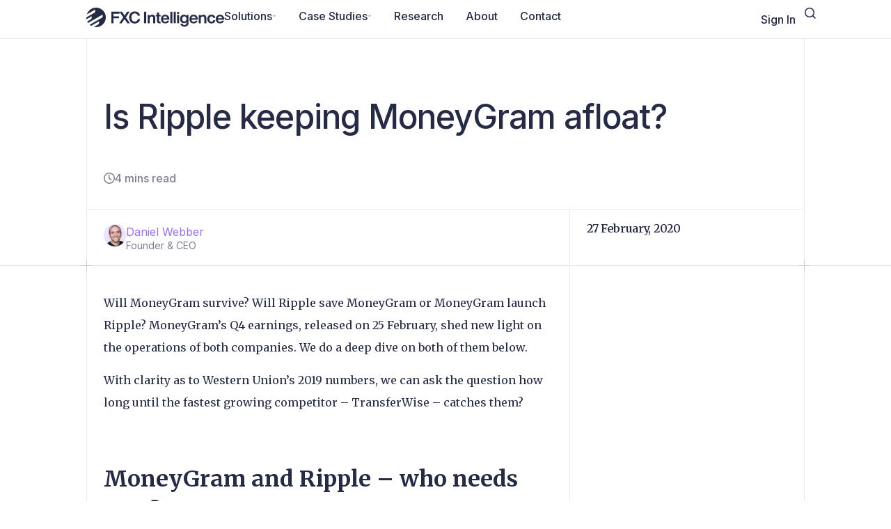

--- FILE ---
content_type: text/html; charset=UTF-8
request_url: https://www.fxcintel.com/research/analysis/is-ripple-keeping-moneygram-afloat
body_size: 36888
content:
<!DOCTYPE html>
<html lang="en-US">
<head>
	<meta charset="UTF-8">
	<meta name="viewport" content="width=device-width, initial-scale=1.0, viewport-fit=cover" />		<title>Analysing MoneyGram&#8217;s 2019 results | FXC Intelligence</title>
<div class="sign-in-form schedule-demo-popup dialog" style="display:none;">
    <div><span class="js-close close-button">+</span></div>
    <div class="dialog-wrap">
        <div class="plus-left"></div>
        <div class="plus-right"></div>
        <div class="plus-bottom-left"></div>
        <div class="plus-bottom-right"></div>
        <div class="dialog-title">
            Sign <span>In</span>
        </div>
        <div class="dialog-body">
            <div class="dialog-text">
            </div>
            <div class="message"></div>
            <div class="dialog-footer">
                <fieldset>
                    <form>
                        <input type="hidden"
                                name="verification"
                                value="0"
                            />
                        <label>
                            <input type="email"
                                name="username"
                                placeholder="Email"
                                required
                            />
                        </label>
                        <label>
                            <input type="password"
                                name="password"
                                placeholder="Password"
                                required
                            />
                        </label>
                        <div id="sign-in-recaptcha"></div>
                        <button type="submit" class="btn js-login">Login</button>
                        <div class="signin-circle" style="background: transparent;">
                            <div class="loader-circle" style="z-index: 99999999999999999999; margin: -30px auto 40px; position: relative; left: 0%"></div>
                        </div>
                        <div style="padding-top:10px; text-align:center; font-size: 1.1em">
                            <a href="#forgot-pw" class="to_forgot-pw-form">Forgot Your Password?</a>
                        </div>
                        <div style="text-align:center; font-size: 1.1em">
                            <a href="#signup" class="to_sign-up-form">Don't have an account?</a>
                        </div>
                        <div style="text-align:center; font-size: 1.1em">
                            Have a paid account to our data webportal?
                            <a href="https://portal.fxcintel.com/">Sign in here.</a>
                        </div>
                    </form>
                </fieldset>
            </div>
        </div>
    </div>
</div>
<div class="sign-up-form schedule-demo-popup dialog" style="display:none;">
    <div><span class="js-close close-button">+</span></div>
    <div class="dialog-wrap">
        <div class="plus-left"></div>
        <div class="plus-right"></div>
        <div class="plus-bottom-left"></div>
        <div class="plus-bottom-right"></div>
        <div class="dialog-title">
            Account <span>Registration</span>
        </div>
        <div class="dialog-body">
            <div class="dialog-text">
                By creating an account, you agree to our<br/>
                <a href="/terms-of-use" target="_blank">Terms and Conditions</a>
            </div>
        <div class="message"></div>
            <div class="dialog-footer">
                <fieldset>
                    <form class="feeback_form">
                        <label>
                            <input type="text"
                                name="first_name"
                                placeholder="First Name"
                                required
                            />
                        </label>
                        <label>
                            <input type="text"
                                name="last_name"
                                placeholder="Last Name"
                                required
                            />
                        </label>
                        <label>
                            <input type="email"
                                name="email"
                                placeholder="Work Email"
                                required
                            />
                        </label>
                        <label>
                            <input type="password"
                                name="password"
                                placeholder="Password"
                                required
                            />
                        </label>
                        <label>
                            <input type="text"
                                name="organization"
                                placeholder="Organization"
                                required
                            />
                        </label>
                        <label>
                            <input type="text"
                                name="job_title"
                                placeholder="Job Title"
                                required
                            />
                        </label>
                        <label class="subscribe-notice">
                            By signing up you agree to be subscribed to our weekly newsletter. You can unsubscribe at any time from your profile page.
                        </label>
                        <div id="sign-up-recaptcha"></div>
                        <button class="btn js-sign-up-btn">Register</button>
                        <div class="signin-circle" style="background: transparent;">
                            <div class="loader-circle" style="z-index: 99999999999999999999; margin: -30px auto 40px; position: relative; left: 0%"></div>
                        </div>
                        <div style="padding-top:10px; text-align:center; font-size: 1.1em" class="sign_in_welcome">
                            Already have an account? <a href="#signin" class="to_sign-in-form">Sign in?</a>
                        </div>
                    </form>
                </fieldset>
            </div>
        </div>
    </div>
</div><div class="forgot-password-form schedule-demo-popup dialog"  style="display:none;">
    <div><span class="js-close close-button">+</span></div>
    <div class="dialog-wrap">
        <div class="plus-left"></div>
        <div class="plus-right"></div>
        <div class="plus-bottom-left"></div>
        <div class="plus-bottom-right"></div>
        <div class="dialog-title">
            Please enter your <span>email address</span>
        </div>
        <div class="dialog-body">
            <div class="dialog-text">
                We'll send you instructions on how to reset your password.
            </div>
            <div class="message"></div>
            <div class="dialog-footer">
                <fieldset>
                    <form>
                        <label>
                            <input type="email"
                                name="email"
                                placeholder="Email"
                                required
                            />
                        </label>
                        <div id="forgot-password-recaptcha"></div>
                        <button type="submit" class="btn js-reset-pwd">Send</button>
                        <div class="signin-circle" style="background: transparent;">
                            <div class="loader-circle" style="z-index: 99999999999999999999; margin: -30px auto 40px; position: relative; left: 0%"></div>
                        </div>
                        <div style="padding-top:10px; text-align:center; font-size: 1.1em">
                            <a href="#signin" class="to_sign-in-form">Sign In</a>
                        </div>
                        <div style="text-align:center; font-size: 1.1em">
                            <a href="#signup" class="to_sign-up-form">Don't have an account?</a>
                        </div>
                    </form>
                </fieldset>
            </div>
        </div>
    </div>
</div><div class="dialog thanks_box"  style="display:none;">
    <div><span class="js-close close-button">+</span></div>
    <div class="dialog-title"></div>
    <div class="dialog-wrap">
        <div class="plus-left"></div>
        <div class="plus-right"></div>
        <div class="plus-bottom-left"></div>
        <div class="plus-bottom-right"></div>
        <div class="dialog-body">
            <div class="dialog-text"></div>
            <div class="message"></div>
            <div class="dialog-footer"></div>
        </div>
    </div>
</div>	<style>img:is([sizes="auto" i], [sizes^="auto," i]) { contain-intrinsic-size: 3000px 1500px }</style>
	
<!-- The SEO Framework by Sybre Waaijer -->
<link rel="canonical" href="https://www.fxcintel.com/research/analysis/is-ripple-keeping-moneygram-afloat" />
<meta name="description" content="MoneyGram&#8217;s Q4 earnings forced the company to shed lights on its operations with Ripple. Is TransferWise going to catch Western Union up?" />
<meta property="og:type" content="article" />
<meta property="og:locale" content="en_US" />
<meta property="og:site_name" content="FXC Intelligence" />
<meta property="og:title" content="Analysing MoneyGram&#8217;s 2019 results | FXC Intelligence" />
<meta property="og:description" content="MoneyGram&#8217;s Q4 earnings forced the company to shed lights on its operations with Ripple. Is TransferWise going to catch Western Union up?" />
<meta property="og:url" content="https://www.fxcintel.com/research/analysis/is-ripple-keeping-moneygram-afloat" />
<meta property="og:image" content="//cdn.fxcintel.com/fxcintel/wp-content/uploads/Screenshot-2020-03-05-at-11.59.21.webp" />
<meta property="og:image:width" content="425" />
<meta property="og:image:height" content="236" />
<meta property="og:image:alt" content="MoneyGram Money Transfer Revenue, Adjusted EBITDA and other metrics for the financial year 2019" />
<meta property="article:published_time" content="2020-02-27T12:36:30+00:00" />
<meta property="article:modified_time" content="2022-09-28T11:28:30+00:00" />
<meta name="twitter:card" content="summary_large_image" />
<meta name="twitter:title" content="Analysing MoneyGram&#8217;s 2019 results | FXC Intelligence" />
<meta name="twitter:description" content="MoneyGram&#8217;s Q4 earnings forced the company to shed lights on its operations with Ripple. Is TransferWise going to catch Western Union up?" />
<meta name="twitter:image" content="//cdn.fxcintel.com/fxcintel/wp-content/uploads/Screenshot-2020-03-05-at-11.59.21.webp" />
<meta name="twitter:image:alt" content="MoneyGram Money Transfer Revenue, Adjusted EBITDA and other metrics for the financial year 2019" />
<script type="application/ld+json">{"@context":"https://schema.org","@graph":[{"@type":"WebSite","@id":"https://www.fxcintel.com/#/schema/WebSite","url":"https://www.fxcintel.com/","name":"FXC Intelligence","description":"Essential cross&#x2d;border payments data and intelligence.","inLanguage":"en-US","potentialAction":{"@type":"SearchAction","target":{"@type":"EntryPoint","urlTemplate":"https://www.fxcintel.com/search/{search_term_string}"},"query-input":"required name=search_term_string"},"publisher":{"@type":"Organization","@id":"https://www.fxcintel.com/#/schema/Organization","name":"FXC Intelligence","url":"https://www.fxcintel.com/","sameAs":"https://www.linkedin.com/company/fxcintelligence/","logo":{"@type":"ImageObject","url":"//cdn.fxcintel.com/fxcintel/wp-content/uploads/2025/09/FXC-Intelligence-2025-logo-dark.webp","contentUrl":"//cdn.fxcintel.com/fxcintel/wp-content/uploads/2025/09/FXC-Intelligence-2025-logo-dark.webp","width":1014,"height":144,"contentSize":"12874"}}},{"@type":"WebPage","@id":"https://www.fxcintel.com/research/analysis/is-ripple-keeping-moneygram-afloat","url":"https://www.fxcintel.com/research/analysis/is-ripple-keeping-moneygram-afloat","name":"Analysing MoneyGram&#8217;s 2019 results | FXC Intelligence","description":"MoneyGram&#8217;s Q4 earnings forced the company to shed lights on its operations with Ripple. Is TransferWise going to catch Western Union up?","inLanguage":"en-US","isPartOf":{"@id":"https://www.fxcintel.com/#/schema/WebSite"},"breadcrumb":{"@type":"BreadcrumbList","@id":"https://www.fxcintel.com/#/schema/BreadcrumbList","itemListElement":[{"@type":"ListItem","position":1,"item":"https://www.fxcintel.com/","name":"FXC Intelligence"},{"@type":"ListItem","position":2,"item":"https://www.fxcintel.com/research/category/analysis","name":"Payment Industry Analysis"},{"@type":"ListItem","position":3,"name":"Analysing MoneyGram&#8217;s 2019 results | FXC Intelligence"}]},"potentialAction":{"@type":"ReadAction","target":"https://www.fxcintel.com/research/analysis/is-ripple-keeping-moneygram-afloat"},"datePublished":"2020-02-27T12:36:30+00:00","dateModified":"2022-09-28T11:28:30+00:00","author":{"@type":"Person","@id":"https://www.fxcintel.com/#/schema/Person/cdb14de5f74b22228279cb4e17902d4f","name":"Daniel Webber","description":"Daniel is Founder and CEO at FXC Intelligence. Daniel is a leading influencer in the global payments space internationally. He is frequently invited to speak at industry conferences and provide insights and data on the sector. Daniel is widely quoted..."}}]}</script>
<!-- / The SEO Framework by Sybre Waaijer | 4.99ms meta | 0.15ms boot -->

<link rel='dns-prefetch' href='//js.hs-scripts.com' />
<link rel='dns-prefetch' href='//www.fxcintel.com' />
<link rel='dns-prefetch' href='//choices-js.github.io' />
<link rel="alternate" type="application/rss+xml" title="FXC Intelligence &raquo; Feed" href="https://www.fxcintel.com/feed" />
<link rel="alternate" type="application/rss+xml" title="FXC Intelligence &raquo; Comments Feed" href="https://www.fxcintel.com/comments/feed" />
<script>
window._wpemojiSettings = {"baseUrl":"https:\/\/s.w.org\/images\/core\/emoji\/16.0.1\/72x72\/","ext":".png","svgUrl":"https:\/\/s.w.org\/images\/core\/emoji\/16.0.1\/svg\/","svgExt":".svg","source":{"concatemoji":"https:\/\/www.fxcintel.com\/wp-includes\/js\/wp-emoji-release.min.js?ver=6.8.3"}};
/*! This file is auto-generated */
!function(s,n){var o,i,e;function c(e){try{var t={supportTests:e,timestamp:(new Date).valueOf()};sessionStorage.setItem(o,JSON.stringify(t))}catch(e){}}function p(e,t,n){e.clearRect(0,0,e.canvas.width,e.canvas.height),e.fillText(t,0,0);var t=new Uint32Array(e.getImageData(0,0,e.canvas.width,e.canvas.height).data),a=(e.clearRect(0,0,e.canvas.width,e.canvas.height),e.fillText(n,0,0),new Uint32Array(e.getImageData(0,0,e.canvas.width,e.canvas.height).data));return t.every(function(e,t){return e===a[t]})}function u(e,t){e.clearRect(0,0,e.canvas.width,e.canvas.height),e.fillText(t,0,0);for(var n=e.getImageData(16,16,1,1),a=0;a<n.data.length;a++)if(0!==n.data[a])return!1;return!0}function f(e,t,n,a){switch(t){case"flag":return n(e,"\ud83c\udff3\ufe0f\u200d\u26a7\ufe0f","\ud83c\udff3\ufe0f\u200b\u26a7\ufe0f")?!1:!n(e,"\ud83c\udde8\ud83c\uddf6","\ud83c\udde8\u200b\ud83c\uddf6")&&!n(e,"\ud83c\udff4\udb40\udc67\udb40\udc62\udb40\udc65\udb40\udc6e\udb40\udc67\udb40\udc7f","\ud83c\udff4\u200b\udb40\udc67\u200b\udb40\udc62\u200b\udb40\udc65\u200b\udb40\udc6e\u200b\udb40\udc67\u200b\udb40\udc7f");case"emoji":return!a(e,"\ud83e\udedf")}return!1}function g(e,t,n,a){var r="undefined"!=typeof WorkerGlobalScope&&self instanceof WorkerGlobalScope?new OffscreenCanvas(300,150):s.createElement("canvas"),o=r.getContext("2d",{willReadFrequently:!0}),i=(o.textBaseline="top",o.font="600 32px Arial",{});return e.forEach(function(e){i[e]=t(o,e,n,a)}),i}function t(e){var t=s.createElement("script");t.src=e,t.defer=!0,s.head.appendChild(t)}"undefined"!=typeof Promise&&(o="wpEmojiSettingsSupports",i=["flag","emoji"],n.supports={everything:!0,everythingExceptFlag:!0},e=new Promise(function(e){s.addEventListener("DOMContentLoaded",e,{once:!0})}),new Promise(function(t){var n=function(){try{var e=JSON.parse(sessionStorage.getItem(o));if("object"==typeof e&&"number"==typeof e.timestamp&&(new Date).valueOf()<e.timestamp+604800&&"object"==typeof e.supportTests)return e.supportTests}catch(e){}return null}();if(!n){if("undefined"!=typeof Worker&&"undefined"!=typeof OffscreenCanvas&&"undefined"!=typeof URL&&URL.createObjectURL&&"undefined"!=typeof Blob)try{var e="postMessage("+g.toString()+"("+[JSON.stringify(i),f.toString(),p.toString(),u.toString()].join(",")+"));",a=new Blob([e],{type:"text/javascript"}),r=new Worker(URL.createObjectURL(a),{name:"wpTestEmojiSupports"});return void(r.onmessage=function(e){c(n=e.data),r.terminate(),t(n)})}catch(e){}c(n=g(i,f,p,u))}t(n)}).then(function(e){for(var t in e)n.supports[t]=e[t],n.supports.everything=n.supports.everything&&n.supports[t],"flag"!==t&&(n.supports.everythingExceptFlag=n.supports.everythingExceptFlag&&n.supports[t]);n.supports.everythingExceptFlag=n.supports.everythingExceptFlag&&!n.supports.flag,n.DOMReady=!1,n.readyCallback=function(){n.DOMReady=!0}}).then(function(){return e}).then(function(){var e;n.supports.everything||(n.readyCallback(),(e=n.source||{}).concatemoji?t(e.concatemoji):e.wpemoji&&e.twemoji&&(t(e.twemoji),t(e.wpemoji)))}))}((window,document),window._wpemojiSettings);
</script>
<style id='wp-emoji-styles-inline-css'>

	img.wp-smiley, img.emoji {
		display: inline !important;
		border: none !important;
		box-shadow: none !important;
		height: 1em !important;
		width: 1em !important;
		margin: 0 0.07em !important;
		vertical-align: -0.1em !important;
		background: none !important;
		padding: 0 !important;
	}
</style>
<link rel='stylesheet' id='wp-block-library-css' href='https://www.fxcintel.com/wp-includes/css/dist/block-library/style.min.css?ver=6.8.3' media='all' />
<style id='co-authors-plus-coauthors-style-inline-css'>
.wp-block-co-authors-plus-coauthors.is-layout-flow [class*=wp-block-co-authors-plus]{display:inline}

</style>
<style id='co-authors-plus-avatar-style-inline-css'>
.wp-block-co-authors-plus-avatar :where(img){height:auto;max-width:100%;vertical-align:bottom}.wp-block-co-authors-plus-coauthors.is-layout-flow .wp-block-co-authors-plus-avatar :where(img){vertical-align:middle}.wp-block-co-authors-plus-avatar:is(.alignleft,.alignright){display:table}.wp-block-co-authors-plus-avatar.aligncenter{display:table;margin-inline:auto}

</style>
<style id='co-authors-plus-image-style-inline-css'>
.wp-block-co-authors-plus-image{margin-bottom:0}.wp-block-co-authors-plus-image :where(img){height:auto;max-width:100%;vertical-align:bottom}.wp-block-co-authors-plus-coauthors.is-layout-flow .wp-block-co-authors-plus-image :where(img){vertical-align:middle}.wp-block-co-authors-plus-image:is(.alignfull,.alignwide) :where(img){width:100%}.wp-block-co-authors-plus-image:is(.alignleft,.alignright){display:table}.wp-block-co-authors-plus-image.aligncenter{display:table;margin-inline:auto}

</style>
<style id='global-styles-inline-css'>
:root{--wp--preset--aspect-ratio--square: 1;--wp--preset--aspect-ratio--4-3: 4/3;--wp--preset--aspect-ratio--3-4: 3/4;--wp--preset--aspect-ratio--3-2: 3/2;--wp--preset--aspect-ratio--2-3: 2/3;--wp--preset--aspect-ratio--16-9: 16/9;--wp--preset--aspect-ratio--9-16: 9/16;--wp--preset--color--black: #000000;--wp--preset--color--cyan-bluish-gray: #abb8c3;--wp--preset--color--white: #ffffff;--wp--preset--color--pale-pink: #f78da7;--wp--preset--color--vivid-red: #cf2e2e;--wp--preset--color--luminous-vivid-orange: #ff6900;--wp--preset--color--luminous-vivid-amber: #fcb900;--wp--preset--color--light-green-cyan: #7bdcb5;--wp--preset--color--vivid-green-cyan: #00d084;--wp--preset--color--pale-cyan-blue: #8ed1fc;--wp--preset--color--vivid-cyan-blue: #0693e3;--wp--preset--color--vivid-purple: #9b51e0;--wp--preset--gradient--vivid-cyan-blue-to-vivid-purple: linear-gradient(135deg,rgba(6,147,227,1) 0%,rgb(155,81,224) 100%);--wp--preset--gradient--light-green-cyan-to-vivid-green-cyan: linear-gradient(135deg,rgb(122,220,180) 0%,rgb(0,208,130) 100%);--wp--preset--gradient--luminous-vivid-amber-to-luminous-vivid-orange: linear-gradient(135deg,rgba(252,185,0,1) 0%,rgba(255,105,0,1) 100%);--wp--preset--gradient--luminous-vivid-orange-to-vivid-red: linear-gradient(135deg,rgba(255,105,0,1) 0%,rgb(207,46,46) 100%);--wp--preset--gradient--very-light-gray-to-cyan-bluish-gray: linear-gradient(135deg,rgb(238,238,238) 0%,rgb(169,184,195) 100%);--wp--preset--gradient--cool-to-warm-spectrum: linear-gradient(135deg,rgb(74,234,220) 0%,rgb(151,120,209) 20%,rgb(207,42,186) 40%,rgb(238,44,130) 60%,rgb(251,105,98) 80%,rgb(254,248,76) 100%);--wp--preset--gradient--blush-light-purple: linear-gradient(135deg,rgb(255,206,236) 0%,rgb(152,150,240) 100%);--wp--preset--gradient--blush-bordeaux: linear-gradient(135deg,rgb(254,205,165) 0%,rgb(254,45,45) 50%,rgb(107,0,62) 100%);--wp--preset--gradient--luminous-dusk: linear-gradient(135deg,rgb(255,203,112) 0%,rgb(199,81,192) 50%,rgb(65,88,208) 100%);--wp--preset--gradient--pale-ocean: linear-gradient(135deg,rgb(255,245,203) 0%,rgb(182,227,212) 50%,rgb(51,167,181) 100%);--wp--preset--gradient--electric-grass: linear-gradient(135deg,rgb(202,248,128) 0%,rgb(113,206,126) 100%);--wp--preset--gradient--midnight: linear-gradient(135deg,rgb(2,3,129) 0%,rgb(40,116,252) 100%);--wp--preset--font-size--small: 13px;--wp--preset--font-size--medium: 20px;--wp--preset--font-size--large: 36px;--wp--preset--font-size--x-large: 42px;--wp--preset--spacing--20: 0.44rem;--wp--preset--spacing--30: 0.67rem;--wp--preset--spacing--40: 1rem;--wp--preset--spacing--50: 1.5rem;--wp--preset--spacing--60: 2.25rem;--wp--preset--spacing--70: 3.38rem;--wp--preset--spacing--80: 5.06rem;--wp--preset--shadow--natural: 6px 6px 9px rgba(0, 0, 0, 0.2);--wp--preset--shadow--deep: 12px 12px 50px rgba(0, 0, 0, 0.4);--wp--preset--shadow--sharp: 6px 6px 0px rgba(0, 0, 0, 0.2);--wp--preset--shadow--outlined: 6px 6px 0px -3px rgba(255, 255, 255, 1), 6px 6px rgba(0, 0, 0, 1);--wp--preset--shadow--crisp: 6px 6px 0px rgba(0, 0, 0, 1);}:root { --wp--style--global--content-size: 800px;--wp--style--global--wide-size: 1200px; }:where(body) { margin: 0; }.wp-site-blocks > .alignleft { float: left; margin-right: 2em; }.wp-site-blocks > .alignright { float: right; margin-left: 2em; }.wp-site-blocks > .aligncenter { justify-content: center; margin-left: auto; margin-right: auto; }:where(.wp-site-blocks) > * { margin-block-start: 24px; margin-block-end: 0; }:where(.wp-site-blocks) > :first-child { margin-block-start: 0; }:where(.wp-site-blocks) > :last-child { margin-block-end: 0; }:root { --wp--style--block-gap: 24px; }:root :where(.is-layout-flow) > :first-child{margin-block-start: 0;}:root :where(.is-layout-flow) > :last-child{margin-block-end: 0;}:root :where(.is-layout-flow) > *{margin-block-start: 24px;margin-block-end: 0;}:root :where(.is-layout-constrained) > :first-child{margin-block-start: 0;}:root :where(.is-layout-constrained) > :last-child{margin-block-end: 0;}:root :where(.is-layout-constrained) > *{margin-block-start: 24px;margin-block-end: 0;}:root :where(.is-layout-flex){gap: 24px;}:root :where(.is-layout-grid){gap: 24px;}.is-layout-flow > .alignleft{float: left;margin-inline-start: 0;margin-inline-end: 2em;}.is-layout-flow > .alignright{float: right;margin-inline-start: 2em;margin-inline-end: 0;}.is-layout-flow > .aligncenter{margin-left: auto !important;margin-right: auto !important;}.is-layout-constrained > .alignleft{float: left;margin-inline-start: 0;margin-inline-end: 2em;}.is-layout-constrained > .alignright{float: right;margin-inline-start: 2em;margin-inline-end: 0;}.is-layout-constrained > .aligncenter{margin-left: auto !important;margin-right: auto !important;}.is-layout-constrained > :where(:not(.alignleft):not(.alignright):not(.alignfull)){max-width: var(--wp--style--global--content-size);margin-left: auto !important;margin-right: auto !important;}.is-layout-constrained > .alignwide{max-width: var(--wp--style--global--wide-size);}body .is-layout-flex{display: flex;}.is-layout-flex{flex-wrap: wrap;align-items: center;}.is-layout-flex > :is(*, div){margin: 0;}body .is-layout-grid{display: grid;}.is-layout-grid > :is(*, div){margin: 0;}body{padding-top: 0px;padding-right: 0px;padding-bottom: 0px;padding-left: 0px;}a:where(:not(.wp-element-button)){text-decoration: underline;}:root :where(.wp-element-button, .wp-block-button__link){background-color: #32373c;border-width: 0;color: #fff;font-family: inherit;font-size: inherit;line-height: inherit;padding: calc(0.667em + 2px) calc(1.333em + 2px);text-decoration: none;}.has-black-color{color: var(--wp--preset--color--black) !important;}.has-cyan-bluish-gray-color{color: var(--wp--preset--color--cyan-bluish-gray) !important;}.has-white-color{color: var(--wp--preset--color--white) !important;}.has-pale-pink-color{color: var(--wp--preset--color--pale-pink) !important;}.has-vivid-red-color{color: var(--wp--preset--color--vivid-red) !important;}.has-luminous-vivid-orange-color{color: var(--wp--preset--color--luminous-vivid-orange) !important;}.has-luminous-vivid-amber-color{color: var(--wp--preset--color--luminous-vivid-amber) !important;}.has-light-green-cyan-color{color: var(--wp--preset--color--light-green-cyan) !important;}.has-vivid-green-cyan-color{color: var(--wp--preset--color--vivid-green-cyan) !important;}.has-pale-cyan-blue-color{color: var(--wp--preset--color--pale-cyan-blue) !important;}.has-vivid-cyan-blue-color{color: var(--wp--preset--color--vivid-cyan-blue) !important;}.has-vivid-purple-color{color: var(--wp--preset--color--vivid-purple) !important;}.has-black-background-color{background-color: var(--wp--preset--color--black) !important;}.has-cyan-bluish-gray-background-color{background-color: var(--wp--preset--color--cyan-bluish-gray) !important;}.has-white-background-color{background-color: var(--wp--preset--color--white) !important;}.has-pale-pink-background-color{background-color: var(--wp--preset--color--pale-pink) !important;}.has-vivid-red-background-color{background-color: var(--wp--preset--color--vivid-red) !important;}.has-luminous-vivid-orange-background-color{background-color: var(--wp--preset--color--luminous-vivid-orange) !important;}.has-luminous-vivid-amber-background-color{background-color: var(--wp--preset--color--luminous-vivid-amber) !important;}.has-light-green-cyan-background-color{background-color: var(--wp--preset--color--light-green-cyan) !important;}.has-vivid-green-cyan-background-color{background-color: var(--wp--preset--color--vivid-green-cyan) !important;}.has-pale-cyan-blue-background-color{background-color: var(--wp--preset--color--pale-cyan-blue) !important;}.has-vivid-cyan-blue-background-color{background-color: var(--wp--preset--color--vivid-cyan-blue) !important;}.has-vivid-purple-background-color{background-color: var(--wp--preset--color--vivid-purple) !important;}.has-black-border-color{border-color: var(--wp--preset--color--black) !important;}.has-cyan-bluish-gray-border-color{border-color: var(--wp--preset--color--cyan-bluish-gray) !important;}.has-white-border-color{border-color: var(--wp--preset--color--white) !important;}.has-pale-pink-border-color{border-color: var(--wp--preset--color--pale-pink) !important;}.has-vivid-red-border-color{border-color: var(--wp--preset--color--vivid-red) !important;}.has-luminous-vivid-orange-border-color{border-color: var(--wp--preset--color--luminous-vivid-orange) !important;}.has-luminous-vivid-amber-border-color{border-color: var(--wp--preset--color--luminous-vivid-amber) !important;}.has-light-green-cyan-border-color{border-color: var(--wp--preset--color--light-green-cyan) !important;}.has-vivid-green-cyan-border-color{border-color: var(--wp--preset--color--vivid-green-cyan) !important;}.has-pale-cyan-blue-border-color{border-color: var(--wp--preset--color--pale-cyan-blue) !important;}.has-vivid-cyan-blue-border-color{border-color: var(--wp--preset--color--vivid-cyan-blue) !important;}.has-vivid-purple-border-color{border-color: var(--wp--preset--color--vivid-purple) !important;}.has-vivid-cyan-blue-to-vivid-purple-gradient-background{background: var(--wp--preset--gradient--vivid-cyan-blue-to-vivid-purple) !important;}.has-light-green-cyan-to-vivid-green-cyan-gradient-background{background: var(--wp--preset--gradient--light-green-cyan-to-vivid-green-cyan) !important;}.has-luminous-vivid-amber-to-luminous-vivid-orange-gradient-background{background: var(--wp--preset--gradient--luminous-vivid-amber-to-luminous-vivid-orange) !important;}.has-luminous-vivid-orange-to-vivid-red-gradient-background{background: var(--wp--preset--gradient--luminous-vivid-orange-to-vivid-red) !important;}.has-very-light-gray-to-cyan-bluish-gray-gradient-background{background: var(--wp--preset--gradient--very-light-gray-to-cyan-bluish-gray) !important;}.has-cool-to-warm-spectrum-gradient-background{background: var(--wp--preset--gradient--cool-to-warm-spectrum) !important;}.has-blush-light-purple-gradient-background{background: var(--wp--preset--gradient--blush-light-purple) !important;}.has-blush-bordeaux-gradient-background{background: var(--wp--preset--gradient--blush-bordeaux) !important;}.has-luminous-dusk-gradient-background{background: var(--wp--preset--gradient--luminous-dusk) !important;}.has-pale-ocean-gradient-background{background: var(--wp--preset--gradient--pale-ocean) !important;}.has-electric-grass-gradient-background{background: var(--wp--preset--gradient--electric-grass) !important;}.has-midnight-gradient-background{background: var(--wp--preset--gradient--midnight) !important;}.has-small-font-size{font-size: var(--wp--preset--font-size--small) !important;}.has-medium-font-size{font-size: var(--wp--preset--font-size--medium) !important;}.has-large-font-size{font-size: var(--wp--preset--font-size--large) !important;}.has-x-large-font-size{font-size: var(--wp--preset--font-size--x-large) !important;}
:root :where(.wp-block-pullquote){font-size: 1.5em;line-height: 1.6;}
</style>
<link rel='stylesheet' id='hello-biz-css' href='https://www.fxcintel.com/wp-content/themes/hello-biz/assets/css/theme.css?ver=1.2.0' media='all' />
<link rel='stylesheet' id='hello-biz-header-footer-css' href='https://www.fxcintel.com/wp-content/themes/hello-biz/assets/css/header-footer.css?ver=1.2.0' media='all' />
<link rel='stylesheet' id='elementor-frontend-css' href='https://www.fxcintel.com/wp-content/plugins/elementor/assets/css/frontend.min.css?ver=3.32.5' media='all' />
<link rel='stylesheet' id='widget-icon-box-css' href='https://www.fxcintel.com/wp-content/plugins/elementor/assets/css/widget-icon-box.min.css?ver=3.32.5' media='all' />
<link rel='stylesheet' id='widget-icon-list-css' href='https://www.fxcintel.com/wp-content/plugins/elementor/assets/css/widget-icon-list.min.css?ver=3.32.5' media='all' />
<link rel='stylesheet' id='widget-nested-accordion-css' href='https://www.fxcintel.com/wp-content/plugins/elementor/assets/css/widget-nested-accordion.min.css?ver=3.32.5' media='all' />
<link rel='stylesheet' id='widget-divider-css' href='https://www.fxcintel.com/wp-content/plugins/elementor/assets/css/widget-divider.min.css?ver=3.32.5' media='all' />
<link rel='stylesheet' id='widget-search-css' href='https://www.fxcintel.com/wp-content/plugins/elementor-pro/assets/css/widget-search.min.css?ver=3.32.3' media='all' />
<link rel='stylesheet' id='e-popup-css' href='https://www.fxcintel.com/wp-content/plugins/elementor-pro/assets/css/conditionals/popup.min.css?ver=3.32.3' media='all' />
<link rel='stylesheet' id='widget-menu-anchor-css' href='https://www.fxcintel.com/wp-content/plugins/elementor/assets/css/widget-menu-anchor.min.css?ver=3.32.5' media='all' />
<link rel='stylesheet' id='widget-mega-menu-css' href='https://www.fxcintel.com/wp-content/plugins/elementor-pro/assets/css/widget-mega-menu.min.css?ver=3.32.3' media='all' />
<link rel='stylesheet' id='e-sticky-css' href='https://www.fxcintel.com/wp-content/plugins/elementor-pro/assets/css/modules/sticky.min.css?ver=3.32.3' media='all' />
<link rel='stylesheet' id='widget-heading-css' href='https://www.fxcintel.com/wp-content/plugins/elementor/assets/css/widget-heading.min.css?ver=3.32.5' media='all' />
<link rel='stylesheet' id='widget-image-box-css' href='https://www.fxcintel.com/wp-content/plugins/elementor/assets/css/widget-image-box.min.css?ver=3.32.5' media='all' />
<link rel='stylesheet' id='widget-nav-menu-css' href='https://www.fxcintel.com/wp-content/plugins/elementor-pro/assets/css/widget-nav-menu.min.css?ver=3.32.3' media='all' />
<link rel='stylesheet' id='elementor-post-79959-css' href='https://www.fxcintel.com/wp-content/uploads/elementor/css/post-79959.css?ver=1765886263' media='all' />
<link rel='stylesheet' id='elementor-post-88270-css' href='https://www.fxcintel.com/wp-content/uploads/elementor/css/post-88270.css?ver=1765886263' media='all' />
<link rel='stylesheet' id='elementor-post-80847-css' href='https://www.fxcintel.com/wp-content/uploads/elementor/css/post-80847.css?ver=1765886264' media='all' />
<link rel='stylesheet' id='elementor-post-80620-css' href='https://www.fxcintel.com/wp-content/uploads/elementor/css/post-80620.css?ver=1765886264' media='all' />
<link rel='stylesheet' id='elementor-post-87282-css' href='https://www.fxcintel.com/wp-content/uploads/elementor/css/post-87282.css?ver=1768227393' media='all' />
<link rel='stylesheet' id='child-style-css' href='https://www.fxcintel.com/wp-content/themes/fxcintel/assets/css/style.css?ver=1.3.0' media='all' />
<link rel='stylesheet' id='choices-css' href='https://choices-js.github.io/Choices/assets/styles/choices.min.css' media='all' />
<link rel='stylesheet' id='pcman-front-css' href='https://www.fxcintel.com/wp-content/plugins/premium-content/public/style.css?ver=1.1.0' media='all' />
<link rel='stylesheet' id='elementor-gf-roboto-css' href='https://fonts.googleapis.com/css?family=Roboto:100,100italic,200,200italic,300,300italic,400,400italic,500,500italic,600,600italic,700,700italic,800,800italic,900,900italic&#038;display=swap' media='all' />
<link rel='stylesheet' id='elementor-gf-robotoslab-css' href='https://fonts.googleapis.com/css?family=Roboto+Slab:100,100italic,200,200italic,300,300italic,400,400italic,500,500italic,600,600italic,700,700italic,800,800italic,900,900italic&#038;display=swap' media='all' />
<link rel='stylesheet' id='elementor-gf-merriweather-css' href='https://fonts.googleapis.com/css?family=Merriweather:100,100italic,200,200italic,300,300italic,400,400italic,500,500italic,600,600italic,700,700italic,800,800italic,900,900italic&#038;display=swap' media='all' />
<link rel='stylesheet' id='elementor-gf-inter-css' href='https://fonts.googleapis.com/css?family=Inter:100,100italic,200,200italic,300,300italic,400,400italic,500,500italic,600,600italic,700,700italic,800,800italic,900,900italic&#038;display=swap' media='all' />
<script src="https://www.fxcintel.com/wp-includes/js/jquery/jquery.min.js?ver=3.7.1" id="jquery-core-js"></script>
<script src="https://www.fxcintel.com/wp-includes/js/jquery/jquery-migrate.min.js?ver=3.4.1" id="jquery-migrate-js"></script>
<link rel="https://api.w.org/" href="https://www.fxcintel.com/wp-json/" /><link rel="alternate" title="JSON" type="application/json" href="https://www.fxcintel.com/wp-json/wp/v2/posts/5831" /><link rel="EditURI" type="application/rsd+xml" title="RSD" href="https://www.fxcintel.com/xmlrpc.php?rsd" />
<link rel="alternate" title="oEmbed (JSON)" type="application/json+oembed" href="https://www.fxcintel.com/wp-json/oembed/1.0/embed?url=https%3A%2F%2Fwww.fxcintel.com%2Fresearch%2Fanalysis%2Fis-ripple-keeping-moneygram-afloat" />
<link rel="alternate" title="oEmbed (XML)" type="text/xml+oembed" href="https://www.fxcintel.com/wp-json/oembed/1.0/embed?url=https%3A%2F%2Fwww.fxcintel.com%2Fresearch%2Fanalysis%2Fis-ripple-keeping-moneygram-afloat&#038;format=xml" />
			<!-- DO NOT COPY THIS SNIPPET! Start of Page Analytics Tracking for HubSpot WordPress plugin v11.3.21-->
			<script class="hsq-set-content-id" data-content-id="blog-post">
				var _hsq = _hsq || [];
				_hsq.push(["setContentType", "blog-post"]);
			</script>
			<!-- DO NOT COPY THIS SNIPPET! End of Page Analytics Tracking for HubSpot WordPress plugin -->
			    <script type="application/javascript">
        fxc = {};
        fxc.recaptcha_sitekey = "6LfxQJMcAAAAACTuvDgIikukmSyn075ninDSFRfu";
        fxc.user_loginned = false;
    </script>
    <meta name="generator" content="Elementor 3.32.5; features: e_font_icon_svg, additional_custom_breakpoints; settings: css_print_method-external, google_font-enabled, font_display-swap">
<script>
function checkScroll() {
  if (window.scrollY > 0) {
    document.body.classList.add('scroll');
  } else {
    document.body.classList.remove('scroll');
  }
}
document.addEventListener('DOMContentLoaded', checkScroll);
window.addEventListener('scroll', checkScroll);
</script>
<meta name="google-site-verification" content="vt6mJo4r-3izB_zLO4d9vIBSTj5QBjc1_ofZ1tpHGiw" />
<!-- Google tag (gtag.js) -->
<script async src="https://www.googletagmanager.com/gtag/js?id=G-7DPQCJ27ZW"></script>
<script>
window.dataLayer = window.dataLayer || [];
function gtag(){dataLayer.push(arguments);}
gtag('js', new Date());

gtag('config', 'G-7DPQCJ27ZW');
</script>

<script>
(function() {
	var script = document.createElement('script');
	script.setAttribute('data-project-id', 'e29bc8ba-89b7-483c-8a03-16608ae99096');
	script.src = 'https://ingest.promptwatch.com/js/client.min.js';
	document.head.appendChild(script);
})();
</script>

<script type="application/javascript">
		_linkedin_partner_id = "546866";
		window._linkedin_data_partner_ids = window._linkedin_data_partner_ids || [];
		window._linkedin_data_partner_ids.push(_linkedin_partner_id);

		(function(){var s = document.getElementsByTagName("script")[0];
		var b = document.createElement("script");
		b.type = "text/javascript";b.async = true;
		b.src = "https://snap.licdn.com/li.lms-analytics/insight.min.js";
		s.parentNode.insertBefore(b, s);})();
</script>
			<style>
				.e-con.e-parent:nth-of-type(n+4):not(.e-lazyloaded):not(.e-no-lazyload),
				.e-con.e-parent:nth-of-type(n+4):not(.e-lazyloaded):not(.e-no-lazyload) * {
					background-image: none !important;
				}
				@media screen and (max-height: 1024px) {
					.e-con.e-parent:nth-of-type(n+3):not(.e-lazyloaded):not(.e-no-lazyload),
					.e-con.e-parent:nth-of-type(n+3):not(.e-lazyloaded):not(.e-no-lazyload) * {
						background-image: none !important;
					}
				}
				@media screen and (max-height: 640px) {
					.e-con.e-parent:nth-of-type(n+2):not(.e-lazyloaded):not(.e-no-lazyload),
					.e-con.e-parent:nth-of-type(n+2):not(.e-lazyloaded):not(.e-no-lazyload) * {
						background-image: none !important;
					}
				}
			</style>
			<link rel="icon" href="//cdn.fxcintel.com/fxcintel/wp-content/uploads/2025/09/fxc-intelligence-2025-favicon.webp" sizes="32x32" />
<link rel="icon" href="//cdn.fxcintel.com/fxcintel/wp-content/uploads/2025/09/fxc-intelligence-2025-favicon.webp" sizes="192x192" />
<link rel="apple-touch-icon" href="//cdn.fxcintel.com/fxcintel/wp-content/uploads/2025/09/fxc-intelligence-2025-favicon.webp" />
<meta name="msapplication-TileImage" content="//cdn.fxcintel.com/fxcintel/wp-content/uploads/2025/09/fxc-intelligence-2025-favicon.webp" />
		<style id="wp-custom-css">
			body {
	padding: 0!important;
	margin: 0!important;
}

.left-plus:before,
.left-plus:after,
.right-plus:before,
.right-plus:after,
.right-bottom-plus:before,
.right-bottom-plus:after,
.left-bottom-plus:before,
.left-bottom-plus:after,
.center-bottom-plus:before,
.center-bottom-plus:after,
.center-top-plus:before,
.center-top-plus:after {
	background: #CED0D5!important;
}

/* plus */
.add-plus-html {
	position: absolute;
    top: 0;
    left: 0;
    width: 100%;
    height: 100%;
}

.add-line-top:before {
    content: '';
    height: 1px;
    width: 100vw;
    position: absolute;
    top: -1px;
    left: calc((100vw - 100%) / -2);
    background: var( --e-global-color-b44f62a );
    z-index: 5;
}

.plus-top-left--default,
.plus-top-left--angle,
.plus-top-left--trim,
.plus-top-center--default,
.plus-top-center--trim,
.plus-top-right--default,
.plus-top-right--angle,
.plus-top-right--trim,
.plus-bottom-right--angle,
.plus-bottom-center--trim,
.plus-bottom-left--angle,
.plus-center-center--default {
    display: flex;
    justify-content: center;
    align-items: center;
    position: absolute;
    z-index: 10;
}

/* plus size */
.plus-top-left--default,
.plus-top-center--default,
.plus-top-right--default,
.plus-center-center--default {
    width: 17px;
    height: 17px;
}

.plus-top-left--angle,
.plus-top-right--angle,
.plus-bottom-right--angle,
.plus-bottom-left--angle {
    width: 9px;
    height: 9px;
}

.plus-top-left--trim,
.plus-top-right--trim {
    width: 9px;
    height: 17px;
}

.plus-top-center--trim,
.plus-bottom-center--trim  {
    width: 17px;
    height: 9px;
}

/* plus position */
.plus-top-left--default {
    left: -9px;
    top: -9px;
}

.plus-top-left--angle {
    left: -1px;
    top: -1px;
}

.plus-top-left--trim {
    left: -1px;
    top: -9px;
}

.plus-top-center--default {
    top: -9px;
    left: calc(50% - 8px);
}

.plus-top-center--trim {
    top: -1px;
    left: calc(50% - 8px);
}

.plus-top-right--default {
    top: -9px;
    right: -9px;
}

.plus-top-right--angle {
    top: -1px;
    right: -1px;
}

.plus-top-right--trim {
    right: -1px;
    top: -9px;
}

.plus-bottom-right--angle {
    bottom: -1px;
    right: -1px;
}

.plus-bottom-center--trim {
    bottom: -1px;
    left: calc(50% - 8px);
}

.plus-bottom-left--angle {
    bottom: -1px;
    left: -1px;
}

.plus-center-center--default {
    top: calc(50% - 8px);
    left: calc(50% - 8px);
}

/* plus before */
.plus-top-left--default:before,
.plus-top-left--angle:before,
.plus-top-left--trim:before,
.plus-top-center--default:before,
.plus-top-center--trim:before,
.plus-top-right--default:before,
.plus-top-right--angle:before,
.plus-top-right--trim:before,
.plus-bottom-right--angle:before,
.plus-bottom-center--trim:before,
.plus-bottom-left--angle:before,
.plus-center-center--default:before {
    content: '';
    display: block;
    width: 100%;
    height: 1px;
    background: #CED0D5;
    position: absolute;
}

.plus-top-left--angle:before,
.plus-top-center--trim:before,
.plus-top-right--angle:before {
    top: 0;
}

.plus-bottom-right--angle:before,
.plus-bottom-left--angle:before {
    bottom: 0;
}

.plus-bottom-center--trim:before {
    bottom: 0;
}

/* plus after */
.plus-top-left--default:after,
.plus-top-left--angle:after,
.plus-top-left--trim:after,
.plus-top-center--default:after,
.plus-top-center--trim:after,
.plus-top-right--default:after,
.plus-top-right--angle:after,
.plus-top-right--trim:after,
.plus-bottom-right--angle:after,
.plus-bottom-center--trim:after,
.plus-bottom-left--angle:after,
.plus-center-center--default:after {
    content: '';
    display: block;
    width: 1px;
    height: 100%;
    background: #CED0D5;
    position: absolute;
}

.plus-top-left--angle:after,
.plus-top-left--trim:after,
.plus-bottom-left--angle:after {
    left: 0;
}

.plus-top-right--angle:after,
.plus-top-right--trim:after,
.plus-bottom-right--angle:after {
    right: 0;
}

/* Popup */
.dialog {
	background: var(--e-global-color-9f2050f);
	border-radius: 16px;
	padding: 60px;
	width: 100%;
	max-width: 600px;
	box-shadow: none;
	font-family: var(--e-global-typography-7ab397b-font-family), Sans-serif;
    font-size: var(--e-global-typography-7ab397b-font-size);
    font-weight: var(--e-global-typography-7ab397b-font-weight);
    line-height: var(--e-global-typography-7ab397b-line-height);
    letter-spacing: var(--e-global-typography-7ab397b-letter-spacing);
    color: var(--e-global-color-text);
	box-shadow: 0 0 10px 0 rgba(151, 112, 255, 0.1);
}

.sign-in-form {
	max-width: 700px;
}

.forgot-password-form,
.sign-up-form {
	max-width: 950px;
}

.reset-password-form {
	max-width: 890px;
}

.dialog-wrap {
	padding: 60px 100px;
	border: 1px solid rgba(37, 42, 71, 0.10);
	position: relative;
}

.dialog-wrap .plus-left,
.dialog-wrap .plus-right {
    width: 9px;
    height: 9px;
    position: absolute;
    top: -8px;
    z-index: 10;
}

.dialog-wrap .plus-left:before,
.dialog-wrap .plus-right:before {
    content: '';
    display: block;
    width: 100%;
    height: 1px;
    background: #CED0D5;
    position: absolute;
}

.dialog-wrap .plus-left:after,
.dialog-wrap .plus-right:after {
    content: '';
    display: block;
    width: 1px;
    height: 100%;
    background: #CED0D5;
    position: absolute;
}

.dialog-wrap .plus-left {
    top: 0;
    left: -1px;
}

.dialog-wrap .plus-right {
    right: -1px;
    top: 0;
}

.dialog-wrap .plus-right:after {
    right: 0;
}

.dialog-wrap .plus-bottom-left,
.dialog-wrap .plus-bottom-right {
    display: flex;
    justify-content: center;
    align-items: center;
    width: 9px;
    height: 9px;
    position: absolute;
    bottom: -1px;
    z-index: 10;
}

.dialog-wrap .plus-bottom-left:before,
.dialog-wrap .plus-bottom-right:before {
    content: '';
    display: block;
    width: 100%;
    height: 1px;
    background: #51556C;
    position: absolute;
    bottom: 0;
}

.dialog-wrap .plus-bottom-left:after,
.dialog-wrap .plus-bottom-right:after {
    content: '';
    display: block;
    width: 1px;
    height: 100%;
    background: #51556C;
    position: absolute;
}

.dialog-wrap .plus-bottom-left:after {
    left: 0;
}
.dialog-wrap .plus-bottom-right:after {
    right: 0;
}

.dialog-wrap .plus-bottom-left {
    left: -1px;
}

.dialog-wrap .plus-bottom-right {
    right: -1px;
}

.dialog .close-button {
	top: 24px;
    right: 24px;
    width: 24px;
    height: 24px;
    font-size: 0;
    transform: none;
    background-position: center;
    background-size: contain;
    background-repeat: no-repeat;
	background-image: url("data:image/svg+xml,%3Csvg width='24' height='24' viewBox='0 0 24 24' fill='none' xmlns='http://www.w3.org/2000/svg'%3E%3Cpath d='M6.4 19L5 17.6L10.6 12L5 6.4L6.4 5L12 10.6L17.6 5L19 6.4L13.4 12L19 17.6L17.6 19L12 13.4L6.4 19Z' fill='%23252A47'/%3E%3C/svg%3E");
}

.dialog .close-button:not(:hover) {
	opacity: 0.6;
}

.dialog .dialog-title {
	font-family: var(--e-global-typography-541c619-font-family), Sans-serif;
    font-size: var(--e-global-typography-541c619-font-size);
    font-weight: var(--e-global-typography-541c619-font-weight);
    line-height: var(--e-global-typography-541c619-line-height);
    letter-spacing: var(--e-global-typography-541c619-letter-spacing);
    color: var(--e-global-color-text);
	padding: 0;
	margin-bottom: 24px;
}

.dialog .dialog-title span {
	color: var(--e-global-color-primary);
    font-family: Merriweather;
    font-style: italic;
}

.dialog .dialog-body,
.dialog .dialog-text {
	padding: 0;
	margin: 0;
}

.sign-in-form .dialog-text {
	display: none;
}

.forgot-password-form .dialog-text,
.sign-up-form .dialog-text {
	font-family: var(--e-global-typography-7ab397b-font-family), Sans-serif;
    font-size: var(--e-global-typography-7ab397b-font-size);
    font-weight: var(--e-global-typography-7ab397b-font-weight);
    line-height: var(--e-global-typography-7ab397b-line-height);
    letter-spacing: var(--e-global-typography-7ab397b-letter-spacing);
    color: var(--e-global-color-secondary);
	margin: 0 auto 24px auto;
	max-width: 270px;
}

.sign-up-form .dialog-text {
	max-width: 300px;
}

.forgot-password-form .dialog-text a,
.sign-up-form .dialog-text a {
	font-weight: 500;
	color: var(--e-global-color-text);
}

.dialog .dialog-footer {
	display: flex;
  	justify-content: center;
	padding: 0;
}

.dialog .dialog-footer fieldset {
	padding: 0;
	margin: 0;
	width: 100%;
  	display: flex;
  	justify-content: center;
}

.sign-in-form .dialog-footer form,
.forgot-password-form .dialog-footer form,
.sign-up-form .dialog-footer form,
.reset-password-form .dialog-footer form {
	padding: 0;
	width: 100%;
	max-width: 300px;
	grid-gap: 0 16px;
	flex-direction: row;
  flex-wrap: wrap;
}

.sign-up-form .dialog-footer form {
	max-width: 576px;
}


.reset-password-form .dialog-footer form {
	max-width: 400px;
}

.sign-in-form .dialog-footer form label,
.forgot-password-form .dialog-footer form label,
.sign-up-form .dialog-footer form label,
.reset-password-form .dialog-footer form label {
	width: 100%;
	margin-bottom: 16px;
}

.sign-up-form .dialog-footer form label {
	width: calc((100% - 16px) / 2)
}

.sign-up-form .subscribe-notice {
	font-family: var(--e-global-typography-7ab397b-font-family), Sans-serif;
    font-size: var(--e-global-typography-7ab397b-font-size);
    font-weight: var(--e-global-typography-7ab397b-font-weight);
    line-height: var(--e-global-typography-7ab397b-line-height);
    letter-spacing: var(--e-global-typography-7ab397b-letter-spacing);
    color: var(--e-global-color-secondary);
	width: 100% !important;
  	font-style: normal;
  	text-align: left;
}

.sign-in-form .dialog-footer form > div,
.forgot-password-form .dialog-footer form > div,
.sign-up-form .dialog-footer form > div {
	width: 100%;
	padding: 0!important;
	font-size: inherit!important;
}

.dialog input[type="email"],
.dialog input[type="password"],
.dialog input[type="text"] {
	font-family: var(--e-global-typography-93f8af7-font-family), Sans-serif;
    font-size: var(--e-global-typography-93f8af7-font-size);
    font-weight: var(--e-global-typography-93f8af7-font-weight);
    line-height: var(--e-global-typography-93f8af7-line-height);
	background-color: var(--e-global-color-70bcd59);
	width: 100%;
	border: none;
	border-radius: 4px;
	padding: 12px;
  	box-shadow: 0 1px 2px 0 rgba(37, 42, 71, 0.15);
	margin: 0;
	outline: none;
}

.dialog button[type="submit"],
.dialog .single-dialog-btn,
.dialog .btn {
	background-color: var(--e-global-color-primary);
    font-family: var(--e-global-typography-93f8af7-font-family), Sans-serif;
    font-size: var(--e-global-typography-93f8af7-font-size);
    font-weight: var(--e-global-typography-93f8af7-font-weight);
    line-height: var(--e-global-typography-93f8af7-line-height);
    color: var(--e-global-color-70bcd59);
    border-radius: 56px;
    padding: 12px 32px;
	border: none;
	box-shadow: 0 1px 2px 0 rgba(151, 112, 255, 0.1), 0 3px 3px 0 rgba(151, 112, 255, 0.09), 0 7px 4px 0 rgba(151, 112, 255, 0.05), 0 12px 5px 0 rgba(151, 112, 255, 0.01), 0 19px 5px 0 rgba(151, 112, 255, 0);
  	width: fit-content;
   	margin: 16px auto 32px auto!important;
   	height: auto;
}

.dialog button[type="submit"]:hover,
.dialog .single-dialog-btn:hover,
.dialog .btn:hover,
.dialog button[type="submit"]:focus,
.dialog .single-dialog-btn:focus,
.dialog .btn:focus {
	background-color: var(--e-global-color-text);
  	color: var(--e-global-color-70bcd59);
}

.sign-in-form .to_forgot-pw-form,
.forgot-password-form .to_sign-in-form {
	color: var(--e-global-color-text);
	display: flex;
	justify-content: center;
	margin-bottom: 8px;
}

.sign-in-form .to_sign-up-form {
	color: var(--e-global-color-text);
	display: flex;
	justify-content: center;
	color: inherit;
	margin-bottom: 24px;
}

.sign-in-form .dialog-footer form > div:last-child,
.sign-in-form .dialog-footer form > div:last-child,
.sign-up-form .dialog-footer form > div:last-child {
	color: var(--e-global-color-secondary);
		width: 100%;
		display: flex;
    flex-direction: column;
    grid-gap: 8px;
}

.reset-password-form .dialog-footer form > div:last-child {
	width: 100%;
	padding: 0!important;
}

.sign-in-form .dialog-footer form > div:last-child a:not(:hover),
.forgot-password-form .dialog-footer form > div:last-child a:not(:hover),
.sign-up-form .dialog-footer form > div:last-child a:not(:hover),
.reset-password-form .dialog-footer form > div:last-child a:not(:hover) {
	color: var(--e-global-color-text);
}

@media (max-width: 767px) {
	.sign-in-form {
		padding: 60px 24px;
	}
	.dialog-wrap {
		padding: 24px;
	}
}

/* Subscribe */	
.pc-subscribe-to-continue {
	background: var( --e-global-color-9f2050f );
	border-radius: 12px;
	padding: 40px;
	border: none;
}

.pc-subscribe-to-continue form {
	padding: 0;
	margin: 0;
	max-width: 100%;
	text-align: right;
}

.pc-subscribe-to-continue:before {
	background: linear-gradient(180deg, rgba(255, 255, 255, 0) 0%, #fff 100%);
    display: flex;
    width: 100%;
    height: 140px;
	top: -140px;
	left: 0;
	margin: 0;
}

.pc-subscribe-to-continue h3 {
	font-family: var(--e-global-typography-541c619-font-family), Sans-serif;
    font-size: var(--e-global-typography-541c619-font-size);
    font-weight: var(--e-global-typography-541c619-font-weight);
    line-height: var(--e-global-typography-541c619-line-height);
    letter-spacing: var(--e-global-typography-541c619-letter-spacing);
    color: var(--e-global-color-text);
	text-align: center;
	margin: 0 0 24px 0;
}

.pc-subscribe-to-continue h3 span {
		color: var(--e-global-color-primary);
    font-family: Merriweather;
    font-style: italic;
}

.pc-subscribe-to-continue p.text {
	font-family: var(--e-global-typography-93f8af7-font-family), Sans-serif;
    font-size: var(--e-global-typography-93f8af7-font-size);
    font-weight: var(--e-global-typography-93f8af7-font-weight);
    line-height: var(--e-global-typography-93f8af7-line-height);
    color: var(--e-global-color-secondary);
	margin: 0 0 40px 0;
	text-align: left;
}

.pc-subscribe-to-continue .term-and-conditions small {
	font-family: var(--e-global-typography-168e59e-font-family), Sans-serif;
    font-size: var(--e-global-typography-168e59e-font-size);
    font-weight: var(--e-global-typography-168e59e-font-weight);
    line-height: var(--e-global-typography-168e59e-line-height);
    letter-spacing: var(--e-global-typography-168e59e-letter-spacing);
    color: var(--e-global-color-secondary);
}

.pc-subscribe-to-continue .term-and-conditions {
	text-align: end;
	margin: 0;
}

.pc-subscribe-to-continue .term-and-conditions a {
	font: inherit!important;
	color: inherit;
	text-decoration: underline;
}

.pc-subscribe-to-continue label {
	width: 100%;
}

.pc-subscribe-to-continue input[type="email"],
.pc-subscribe-to-continue input[type="text"],
.pc-subscribe-to-continue input[type="password"]{
	font-family: var(--e-global-typography-93f8af7-font-family), Sans-serif;
    font-size: var(--e-global-typography-93f8af7-font-size);
    font-weight: var(--e-global-typography-93f8af7-font-weight);
    line-height: var(--e-global-typography-93f8af7-line-height);
	background-color: var(--e-global-color-70bcd59);
	width: 100%;
	border: none;
	border-radius: 4px;
	padding: 12px;
  	box-shadow: 0 1px 2px 0 rgba(37, 42, 71, 0.15);
	margin: 0;
	outline: none;
}

.pc-subscribe-to-continue  button[type="submit"] {
	background-color: var(--e-global-color-primary);
    font-family: var(--e-global-typography-93f8af7-font-family), Sans-serif;
    font-size: var(--e-global-typography-93f8af7-font-size);
    font-weight: var(--e-global-typography-93f8af7-font-weight);
    line-height: var(--e-global-typography-93f8af7-line-height);
    color: var(--e-global-color-70bcd59);
    border-radius: 56px;
    padding: 12px 32px;
	border: none;
	box-shadow: 0 1px 2px 0 rgba(151, 112, 255, 0.1), 0 3px 3px 0 rgba(151, 112, 255, 0.09), 0 7px 4px 0 rgba(151, 112, 255, 0.05), 0 12px 5px 0 rgba(151, 112, 255, 0.01), 0 19px 5px 0 rgba(151, 112, 255, 0);
	width: auto;
   	margin: 16px 0 !important;
}

.pc-subscribe-to-continue  button[type="submit"]:hover,
.pc-subscribe-to-continue  button[type="submit"]:focus {
	background-color: var(--e-global-color-text);
  	color: var(--e-global-color-70bcd59);
}


.pc-subscribe-to-continue  .registration-fields {
  	display: grid;
	padding-top: 16px;
  	grid-template-columns: repeat(2, 1fr);
  	grid-gap: 16px;
}

.pc-subscribe-to-continue  .subscribe-notice {
  	grid-column: span 2;
	font-family: var(--e-global-typography-168e59e-font-family), Sans-serif;
    font-size: var(--e-global-typography-168e59e-font-size);
    font-weight: var(--e-global-typography-168e59e-font-weight);
    line-height: var(--e-global-typography-168e59e-line-height);
    letter-spacing: var(--e-global-typography-168e59e-letter-spacing);
    color: var(--e-global-color-secondary);
	font-style: normal;
	max-width: 430px!important;
	text-align: left;
}

.pc-subscribe-to-continue  .registration-fields label:last-child {
	grid-column: span 2;
}

.pc-subscribe-to-continue  .registration-fields label span {
	text-align: left;
	margin-bottom: 16px;
}

.pc-subscribe-to-continue  .registration-fields label small {
	font-family: var(--e-global-typography-c976f9a-font-family), Sans-serif;
    font-size: var(--e-global-typography-c976f9a-font-size);
    font-weight: var(--e-global-typography-c976f9a-font-weight);
    line-height: var(--e-global-typography-c976f9a-line-height);
	color: var(--e-global-color-secondary)
}

.pc-subscribe-to-continue .error-msg {
	font-family: var(--e-global-typography-fd7e76f-font-family), Sans-serif;
    font-size: var(--e-global-typography-fd7e76f-font-size);
    font-weight: var(--e-global-typography-fd7e76f-font-weight);
    line-height: var(--e-global-typography-fd7e76f-line-height);
	display: block;
    color: rgba(196, 22, 24, 0.6);
    background: none;
    border: none;
    padding: 0;
    border-radius: 0;
}

@media (max-width: 767px) {
	.pc-subscribe-to-continue {
		padding: 24px;
	}
	.pc-subscribe-to-continue  .registration-fields {
		display: flex;
		flex-direction: column;
	}
}		</style>
		</head>
<body class="wp-singular post-template-default single single-post postid-5831 single-format-standard wp-custom-logo wp-theme-hello-biz wp-child-theme-fxcintel ehbiz-default elementor-default elementor-template-full-width elementor-kit-79959 elementor-page-87282">
		<header data-elementor-type="header" data-elementor-id="80847" class="elementor elementor-80847 elementor-location-header" data-elementor-post-type="elementor_library">
			<div class="elementor-element elementor-element-7c9eba7 e-con-full e-flex e-con e-parent" data-id="7c9eba7" data-element_type="container">
				<div class="elementor-element elementor-element-5f51249 elementor-widget elementor-widget-menu-anchor" data-id="5f51249" data-element_type="widget" data-widget_type="menu-anchor.default">
							<div class="elementor-menu-anchor" id="backtotop"></div>
						</div>
				<div class="elementor-element elementor-element-feae89a elementor-widget elementor-widget-shortcode" data-id="feae89a" data-element_type="widget" data-widget_type="shortcode.default">
							<div class="elementor-shortcode"></div>
						</div>
				<div class="elementor-element elementor-element-ef17b23 elementor-widget elementor-widget-shortcode" data-id="ef17b23" data-element_type="widget" data-widget_type="shortcode.default">
							<div class="elementor-shortcode"></div>
						</div>
				</div>
		<div class="elementor-element elementor-element-0a8c2aa e-flex e-con-boxed e-con e-parent" data-id="0a8c2aa" data-element_type="container" data-settings="{&quot;background_background&quot;:&quot;classic&quot;,&quot;sticky&quot;:&quot;top&quot;,&quot;sticky_parent&quot;:&quot;yes&quot;,&quot;sticky_on&quot;:[&quot;desktop&quot;,&quot;tablet&quot;,&quot;mobile&quot;],&quot;sticky_offset&quot;:0,&quot;sticky_effects_offset&quot;:0,&quot;sticky_anchor_link_offset&quot;:0}">
					<div class="e-con-inner">
		<div class="elementor-element elementor-element-be75fc8 e-con-full e-flex e-con e-child" data-id="be75fc8" data-element_type="container">
		<div class="elementor-element elementor-element-9b5278e e-con-full e-flex e-con e-child" data-id="9b5278e" data-element_type="container">
				<div class="elementor-element elementor-element-b5cb7b5 elementor-view-default elementor-widget elementor-widget-icon" data-id="b5cb7b5" data-element_type="widget" data-widget_type="icon.default">
							<div class="elementor-icon-wrapper">
			<a class="elementor-icon" href="https://www.fxcintel.com">
			<svg xmlns="http://www.w3.org/2000/svg" width="198" height="28" viewBox="0 0 198 28"><path d="M140.146 10.0977C141.83 10.0978 143.117 10.7497 143.959 12.0293V10.377H146.812V21.9873C146.812 23.6159 146.274 24.8955 145.245 25.8262C144.216 26.7568 142.742 27.2217 140.848 27.2217C139.164 27.2217 137.83 26.8499 136.871 26.1055C135.912 25.361 135.398 24.337 135.305 23.0342H138.205C138.345 24.337 139.234 24.9648 140.895 24.9648C141.854 24.9648 142.579 24.7326 143.094 24.2207C143.608 23.7321 143.865 23.0104 143.865 22.0566V20.5449C142.976 21.7545 141.76 22.3358 140.17 22.3359C138.533 22.3359 137.199 21.7776 136.217 20.6377C135.211 19.5442 134.72 18.0781 134.72 16.2168C134.72 14.3556 135.211 12.8902 136.217 11.7734C137.199 10.6566 138.509 10.0977 140.146 10.0977ZM140.824 12.5176C139.865 12.5176 139.117 12.8672 138.556 13.5186C137.994 14.17 137.737 15.0771 137.737 16.2402C137.737 17.4036 137.994 18.288 138.556 18.9395C139.117 19.5908 139.865 19.9169 140.824 19.917C141.807 19.917 142.556 19.5909 143.117 18.9395C143.655 18.288 143.936 17.38 143.936 16.2168C143.935 15.0538 143.655 14.1465 143.117 13.4951C142.556 12.8436 141.807 12.5176 140.824 12.5176Z"></path><path d="M69.6123 5.44433C71.5537 5.44433 73.2145 5.97956 74.5946 7.0033C75.9512 8.05031 76.8166 9.56273 77.1675 11.5171H73.963C73.6823 10.4469 73.1443 9.60927 72.3959 9.05086C71.6474 8.49245 70.7117 8.18991 69.6123 8.18991C68.1153 8.18991 66.9457 8.72505 66.1037 9.77205C65.2617 10.819 64.8407 12.2616 64.8407 14.0996C64.8407 15.9609 65.2616 17.4269 66.1037 18.4507C66.9457 19.4977 68.1153 20.0095 69.6123 20.0095C70.7584 20.0095 71.7408 19.6838 72.5829 18.9858C73.4015 18.311 73.8928 17.357 74.08 16.1472H77.2377C77.0272 18.2644 76.2085 19.8931 74.7583 21.0331C73.3081 22.1965 71.6005 22.755 69.6123 22.755C67.2031 22.755 65.2616 21.9871 63.788 20.405C62.291 18.8461 61.5425 16.752 61.5425 14.0996C61.5425 11.4472 62.2677 9.35315 63.7647 7.77102C65.2149 6.23544 67.1797 5.44433 69.6123 5.44433Z"></path><path d="M113.294 10.0977C115.118 10.0977 116.57 10.703 117.646 11.8896C118.721 13.0994 119.259 14.6581 119.259 16.5889V17.2871H110.23C110.324 18.3109 110.651 19.1024 111.189 19.6143C111.727 20.1259 112.452 20.3818 113.364 20.3818C114.697 20.3818 115.61 19.8234 116.125 18.6602H118.955C118.628 19.8932 117.973 20.8706 116.99 21.5918C115.984 22.313 114.768 22.6621 113.341 22.6621C111.54 22.662 110.09 22.1037 108.99 20.9404C107.868 19.8004 107.33 18.2877 107.33 16.3799C107.33 14.4954 107.868 12.9827 108.967 11.8193C110.066 10.6793 111.516 10.0977 113.294 10.0977ZM113.271 12.3779C111.541 12.3779 110.535 13.3318 110.254 15.2393H116.312C116.171 14.3554 115.844 13.6573 115.329 13.1455C114.791 12.6339 114.113 12.378 113.271 12.3779Z"></path><path d="M154.15 10.0977C155.975 10.0977 157.425 10.7031 158.501 11.8896C159.577 13.0994 160.114 14.658 160.114 16.5889V17.2871H151.086C151.18 18.3109 151.507 19.1024 152.045 19.6143C152.583 20.126 153.309 20.3818 154.221 20.3818C155.554 20.3817 156.466 19.8232 156.98 18.6602H159.811C159.483 19.8931 158.828 20.8706 157.846 21.5918C156.84 22.3129 155.624 22.662 154.197 22.6621C152.396 22.6621 150.946 22.1035 149.847 20.9404C148.724 19.8004 148.186 18.2877 148.186 16.3799C148.186 14.4953 148.724 12.9827 149.823 11.8193C150.923 10.6795 152.373 10.0977 154.15 10.0977ZM154.127 12.3779C152.396 12.3779 151.39 13.3317 151.109 15.2393H157.168C157.028 14.3554 156.7 13.6573 156.186 13.1455C155.648 12.6337 154.969 12.378 154.127 12.3779Z"></path><path d="M179.757 10.0977C181.324 10.0977 182.611 10.5166 183.617 11.3542C184.599 12.1918 185.184 13.3086 185.371 14.7046H182.424C182.283 14.0066 181.979 13.4715 181.511 13.0993C181.044 12.727 180.459 12.5408 179.757 12.5408C178.822 12.5408 178.096 12.8898 177.582 13.5413C177.067 14.1928 176.81 15.1467 176.81 16.3798C176.81 17.6362 177.067 18.5903 177.605 19.2417C178.12 19.8932 178.845 20.2189 179.757 20.2189C180.459 20.2189 181.067 20.0328 181.558 19.6373C182.05 19.2417 182.354 18.6599 182.47 17.9154H185.418C185.254 19.3579 184.669 20.5213 183.64 21.3822C182.611 22.243 181.301 22.6618 179.757 22.6618C177.98 22.6618 176.529 22.1034 175.43 20.9401C174.331 19.8233 173.793 18.2876 173.793 16.3798C173.793 14.4719 174.331 12.9363 175.43 11.7963C176.506 10.6794 177.933 10.0977 179.757 10.0977Z"></path><path d="M192.035 10.0977C193.86 10.0977 195.31 10.703 196.386 11.8896C197.462 13.0995 198 14.6579 198 16.5889V17.2871H188.972C189.065 18.3108 189.393 19.1024 189.931 19.6143C190.469 20.1258 191.194 20.3818 192.105 20.3818C193.439 20.3818 194.352 19.8234 194.866 18.6602H197.696C197.369 19.8932 196.714 20.8706 195.731 21.5918C194.726 22.3131 193.509 22.6621 192.082 22.6621C190.281 22.6621 188.831 22.1036 187.731 20.9404C186.609 19.8004 186.071 18.2877 186.071 16.3799C186.071 14.4953 186.609 12.9827 187.708 11.8193C188.807 10.6793 190.258 10.0977 192.035 10.0977ZM192.012 12.3779C190.281 12.378 189.276 13.3319 188.995 15.2393H195.053C194.912 14.3554 194.585 13.6573 194.07 13.1455C193.532 12.6338 192.854 12.3779 192.012 12.3779Z"></path><path d="M104.453 10.377H106.838V12.6107H104.453V19.102C104.453 19.4975 104.546 19.7768 104.757 19.9164C104.967 20.0793 105.318 20.149 105.833 20.149H106.838V22.3827C106.183 22.4525 105.669 22.4757 105.295 22.4757C103.985 22.4757 103.026 22.2431 102.418 21.7545C101.809 21.2659 101.529 20.4747 101.529 19.4045V12.6107H99.6574V10.377H101.529V6.8869H104.453V10.377Z"></path><path d="M52.9028 8.28296C53.3238 8.8879 54.0021 9.95827 54.9611 11.4706C55.2651 11.0053 55.5926 10.5165 55.9201 10.0047C56.2475 9.49282 56.4815 9.12061 56.6686 8.84142C56.8324 8.58549 56.9493 8.39929 57.0428 8.28296L58.7269 5.8167H62.2823L56.7856 13.867L62.6097 22.3827H58.9376L57.113 19.707C56.271 18.4971 55.5458 17.357 54.8909 16.3332C54.2359 17.357 53.4875 18.4971 52.6688 19.707L50.821 22.3827H47.2422L53.1133 13.9369L47.7173 5.99937V8.63197H39.1096V12.5408H46.9455V15.2397H39.1096V22.3827H35.9519V5.8167H51.242L52.9028 8.28296Z"></path><path d="M86.0728 22.3827H82.9151V5.8167H86.0728V22.3827Z"></path><path d="M94.7963 10.0977C96.1062 10.0977 97.1354 10.4933 97.8838 11.2378C98.6323 11.9823 99.03 13.0527 99.03 14.4254V22.3827H96.0828V14.914C96.0828 13.4017 95.3108 12.6339 93.8138 12.6339C93.0654 12.6339 92.4104 12.9132 91.8958 13.4483C91.3813 13.9834 91.124 14.7279 91.124 15.6586V22.3827H88.1767V10.377H91.0305V12.0987C91.9427 10.7725 93.2058 10.0977 94.7963 10.0977Z"></path><path d="M123.641 22.3827H120.694V5.8167H123.641V22.3827Z"></path><path d="M128.496 22.3827H125.549V5.8167H128.496V22.3827Z"></path><path d="M133.35 22.3827H130.403V10.377H133.35V22.3827Z"></path><path d="M168.169 10.0977C169.479 10.0977 170.509 10.4933 171.257 11.2378C172.006 11.9823 172.403 13.0527 172.403 14.4254V22.3827H169.456V14.914C169.456 13.4017 168.684 12.6339 167.187 12.6339C166.439 12.6339 165.784 12.9131 165.269 13.4483C164.754 13.9834 164.497 14.7279 164.497 15.6586V22.3827H161.55V10.377H164.404V12.0987C165.316 10.7726 166.579 10.0977 168.169 10.0977Z"></path><path d="M133.327 8.81806H130.427V6.07266H133.327V8.81806Z"></path><path d="M7.00105 1.87767C13.6961 -1.98768 22.257 0.30619 26.1223 7.00117C29.9877 13.6961 27.6938 22.257 20.9988 26.1223C17.8591 27.935 14.309 28.3932 11.0254 27.6781L16.9077 24.2819C17.7739 23.7818 18.3075 22.8576 18.3075 21.8574L18.3075 19.5946L6.99887 26.1236C6.23228 25.6819 5.50386 25.1651 4.82558 24.5767L22.0964 14.6054C22.9626 14.1054 23.4962 13.1812 23.4962 12.181L23.4963 9.91812L2.52916 22.0234C2.29952 21.6943 2.08188 21.3528 1.87752 20.9988C1.67317 20.6449 1.4862 20.2856 1.31602 19.9222L6.27302 17.0603C7.13919 16.5602 7.67276 15.636 7.67277 14.6358L7.67282 12.373L0.252985 16.6568C0.0825503 15.7752 -0.000742805 14.886 4.99013e-06 14.0013L11.4617 7.38385C12.3279 6.88377 12.8615 5.95956 12.8615 4.9594L12.8616 2.69653L0.667028 9.73701C1.68957 6.53572 3.86135 3.69037 7.00105 1.87767Z"></path></svg>			</a>
		</div>
						</div>
				</div>
		<div class="elementor-element elementor-element-f9455de e-con-full e-flex e-con e-child" data-id="f9455de" data-element_type="container">
				<div class="elementor-element elementor-element-9a720c4 e-n-menu-none e-full_width e-n-menu-layout-horizontal elementor-widget elementor-widget-n-menu" data-id="9a720c4" data-element_type="widget" data-settings="{&quot;menu_items&quot;:[{&quot;item_title&quot;:&quot;Solutions&quot;,&quot;_id&quot;:&quot;7a5fd09&quot;,&quot;item_dropdown_content&quot;:&quot;yes&quot;,&quot;item_link&quot;:{&quot;url&quot;:&quot;&quot;,&quot;is_external&quot;:&quot;&quot;,&quot;nofollow&quot;:&quot;&quot;,&quot;custom_attributes&quot;:&quot;&quot;},&quot;item_icon&quot;:{&quot;value&quot;:&quot;&quot;,&quot;library&quot;:&quot;&quot;},&quot;item_icon_active&quot;:null,&quot;element_id&quot;:&quot;&quot;},{&quot;item_title&quot;:&quot;Case Studies&quot;,&quot;_id&quot;:&quot;d01ae47&quot;,&quot;item_dropdown_content&quot;:&quot;yes&quot;,&quot;item_link&quot;:{&quot;url&quot;:&quot;&quot;,&quot;is_external&quot;:&quot;&quot;,&quot;nofollow&quot;:&quot;&quot;,&quot;custom_attributes&quot;:&quot;&quot;},&quot;item_icon&quot;:{&quot;value&quot;:&quot;&quot;,&quot;library&quot;:&quot;&quot;},&quot;item_icon_active&quot;:null,&quot;element_id&quot;:&quot;&quot;},{&quot;item_title&quot;:&quot;Research&quot;,&quot;_id&quot;:&quot;60b49b9&quot;,&quot;item_link&quot;:{&quot;url&quot;:&quot;\/research&quot;,&quot;is_external&quot;:&quot;&quot;,&quot;nofollow&quot;:&quot;&quot;,&quot;custom_attributes&quot;:&quot;&quot;},&quot;item_dropdown_content&quot;:&quot;&quot;,&quot;item_icon&quot;:{&quot;value&quot;:&quot;&quot;,&quot;library&quot;:&quot;&quot;},&quot;item_icon_active&quot;:null,&quot;element_id&quot;:&quot;&quot;},{&quot;_id&quot;:&quot;6e61d19&quot;,&quot;item_title&quot;:&quot;About&quot;,&quot;item_link&quot;:{&quot;url&quot;:&quot;\/about&quot;,&quot;is_external&quot;:&quot;&quot;,&quot;nofollow&quot;:&quot;&quot;,&quot;custom_attributes&quot;:&quot;&quot;},&quot;item_dropdown_content&quot;:&quot;no&quot;,&quot;item_icon&quot;:{&quot;value&quot;:&quot;&quot;,&quot;library&quot;:&quot;&quot;},&quot;item_icon_active&quot;:null,&quot;element_id&quot;:&quot;&quot;},{&quot;_id&quot;:&quot;bdbf773&quot;,&quot;item_title&quot;:&quot;Contact&quot;,&quot;item_link&quot;:{&quot;url&quot;:&quot;\/contact-us&quot;,&quot;is_external&quot;:&quot;&quot;,&quot;nofollow&quot;:&quot;&quot;,&quot;custom_attributes&quot;:&quot;&quot;},&quot;item_dropdown_content&quot;:&quot;no&quot;,&quot;item_icon&quot;:{&quot;value&quot;:&quot;&quot;,&quot;library&quot;:&quot;&quot;},&quot;item_icon_active&quot;:null,&quot;element_id&quot;:&quot;&quot;}],&quot;item_position_horizontal&quot;:&quot;start&quot;,&quot;item_position_horizontal_tablet&quot;:&quot;start&quot;,&quot;horizontal_scroll_mobile&quot;:&quot;disable&quot;,&quot;breakpoint_selector&quot;:&quot;none&quot;,&quot;menu_item_title_distance_from_content&quot;:{&quot;unit&quot;:&quot;px&quot;,&quot;size&quot;:30,&quot;sizes&quot;:[]},&quot;content_width&quot;:&quot;full_width&quot;,&quot;item_layout&quot;:&quot;horizontal&quot;,&quot;open_on&quot;:&quot;hover&quot;,&quot;horizontal_scroll&quot;:&quot;disable&quot;,&quot;menu_item_title_distance_from_content_tablet&quot;:{&quot;unit&quot;:&quot;px&quot;,&quot;size&quot;:&quot;&quot;,&quot;sizes&quot;:[]},&quot;menu_item_title_distance_from_content_mobile&quot;:{&quot;unit&quot;:&quot;px&quot;,&quot;size&quot;:&quot;&quot;,&quot;sizes&quot;:[]}}" data-widget_type="mega-menu.default">
							<nav class="e-n-menu" data-widget-number="161" aria-label="Menu">
					<button class="e-n-menu-toggle" id="menu-toggle-161" aria-haspopup="true" aria-expanded="false" aria-controls="menubar-161" aria-label="Menu Toggle">
			<span class="e-n-menu-toggle-icon e-open">
				<svg xmlns="http://www.w3.org/2000/svg" width="16" height="16" viewBox="0 0 16 16"><path d="M1 5H15V7H1V5Z"></path><path d="M1 9H15V11H1V9Z"></path><path d="M1 13H15V15H1V13Z"></path><path d="M1 1H15V3H1V1Z"></path></svg>			</span>
			<span class="e-n-menu-toggle-icon e-close">
				<svg xmlns="http://www.w3.org/2000/svg" width="16" height="16" viewBox="0 0 16 16"><path d="M1 5H15V7H1V5Z"></path><path d="M1 9H15V11H1V9Z"></path><path d="M1 13H15V15H1V13Z"></path><path d="M1 1H15V3H1V1Z"></path></svg>			</span>
		</button>
					<div class="e-n-menu-wrapper" id="menubar-161" aria-labelledby="menu-toggle-161">
				<ul class="e-n-menu-heading">
								<li class="e-n-menu-item">
				<div id="e-n-menu-title-1611" class="e-n-menu-title">
					<div class="e-n-menu-title-container">												<span class="e-n-menu-title-text">
							Solutions						</span>
					</div>											<button id="e-n-menu-dropdown-icon-1611" class="e-n-menu-dropdown-icon e-focus" data-tab-index="1" aria-haspopup="true" aria-expanded="false" aria-controls="e-n-menu-content-1611" >
							<span class="e-n-menu-dropdown-icon-opened">
								<svg xmlns="http://www.w3.org/2000/svg" width="6" height="4" viewBox="0 0 6 4"><path d="M0 3.25L2.29999 1.05C2.69999 0.650003 3.30001 0.650003 3.70001 1.05L6 3.25L0 3.25Z"></path></svg>								<span class="elementor-screen-only">Close Solutions</span>
							</span>
							<span class="e-n-menu-dropdown-icon-closed">
								<svg xmlns="http://www.w3.org/2000/svg" width="6" height="4" viewBox="0 0 6 4"><path d="M6 0.75L3.70001 2.95C3.30001 3.35 2.69999 3.35 2.29999 2.95L0 0.750001L6 0.75Z"></path></svg>								<span class="elementor-screen-only">Open Solutions</span>
							</span>
						</button>
									</div>
									<div class="e-n-menu-content">
						<div id="e-n-menu-content-1611" data-tab-index="1" aria-labelledby="e-n-menu-dropdown-icon-1611" class="elementor-element elementor-element-2ae5e48 e-flex e-con-boxed e-con e-child" data-id="2ae5e48" data-element_type="container" data-settings="{&quot;background_background&quot;:&quot;classic&quot;}">
					<div class="e-con-inner">
		<div class="elementor-element elementor-element-f161925 e-con-full e-flex e-con e-child" data-id="f161925" data-element_type="container" data-settings="{&quot;background_background&quot;:&quot;classic&quot;}">
		<div class="elementor-element elementor-element-2f24a2e e-con-full e-grid e-con e-child" data-id="2f24a2e" data-element_type="container">
		<div class="elementor-element elementor-element-d174841 e-con-full e-flex e-con e-child" data-id="d174841" data-element_type="container">
				<div class="elementor-element elementor-element-fc7fae0 elementor-mobile-position-left elementor-view-default elementor-position-top elementor-widget elementor-widget-icon-box" data-id="fc7fae0" data-element_type="widget" data-widget_type="icon-box.default">
							<div class="elementor-icon-box-wrapper">

						<div class="elementor-icon-box-icon">
				<span  class="elementor-icon">
				<svg xmlns="http://www.w3.org/2000/svg" width="16" height="16" viewBox="0 0 16 16"><path fill-rule="evenodd" clip-rule="evenodd" d="M16 8C16 12.4183 12.4183 16 8 16C3.58172 16 0 12.4183 0 8C0 3.58172 3.58172 0 8 0C12.4183 0 16 3.58172 16 8ZM14.4236 9C13.9425 12.1151 11.2498 14.5 8 14.5C4.41015 14.5 1.5 11.5899 1.5 8C1.5 4.75021 3.88491 2.05745 7 1.57645V9H14.4236ZM14.4811 7.5H8.5V1.51894C11.6912 1.7617 14.2383 4.3088 14.4811 7.5Z"></path></svg>				</span>
			</div>
			
						<div class="elementor-icon-box-content">

									<div class="elementor-icon-box-title">
						<span  >
							Growth-enabling solutions						</span>
					</div>
				
				
			</div>
			
		</div>
						</div>
				<div class="elementor-element elementor-element-b8ad0d2 elementor-align-left elementor-icon-list--layout-traditional elementor-list-item-link-full_width elementor-widget elementor-widget-icon-list" data-id="b8ad0d2" data-element_type="widget" data-widget_type="icon-list.default">
							<ul class="elementor-icon-list-items">
							<li class="elementor-icon-list-item">
											<a href="/fx-pricing-data">

												<span class="elementor-icon-list-icon">
							<svg xmlns="http://www.w3.org/2000/svg" width="24" height="24" viewBox="0 0 24 24"><path d="M18 11.2998V12.7002H6V11.2998H18Z"></path><path d="M18.4951 11.5049C18.7685 11.7782 18.7685 12.2218 18.4951 12.4951L12 18.9902L11.0098 18L17.0098 12L11.0098 6L12 5.00977L18.4951 11.5049Z"></path></svg>						</span>
										<span class="elementor-icon-list-text">Consumer Pricing Data</span>
											</a>
									</li>
								<li class="elementor-icon-list-item">
											<a href="/sme-b2b-international-payments-pricing-data">

												<span class="elementor-icon-list-icon">
							<svg xmlns="http://www.w3.org/2000/svg" width="24" height="24" viewBox="0 0 24 24"><path d="M18 11.2998V12.7002H6V11.2998H18Z"></path><path d="M18.4951 11.5049C18.7685 11.7782 18.7685 12.2218 18.4951 12.4951L12 18.9902L11.0098 18L17.0098 12L11.0098 6L12 5.00977L18.4951 11.5049Z"></path></svg>						</span>
										<span class="elementor-icon-list-text">B2B Payments Pricing Data</span>
											</a>
									</li>
								<li class="elementor-icon-list-item">
											<a href="/international-payments-pricing-data-banks">

												<span class="elementor-icon-list-icon">
							<svg xmlns="http://www.w3.org/2000/svg" width="24" height="24" viewBox="0 0 24 24"><path d="M18 11.2998V12.7002H6V11.2998H18Z"></path><path d="M18.4951 11.5049C18.7685 11.7782 18.7685 12.2218 18.4951 12.4951L12 18.9902L11.0098 18L17.0098 12L11.0098 6L12 5.00977L18.4951 11.5049Z"></path></svg>						</span>
										<span class="elementor-icon-list-text">Bank Pricing Data</span>
											</a>
									</li>
								<li class="elementor-icon-list-item">
											<a href="/credit-card-pricing-data">

												<span class="elementor-icon-list-icon">
							<svg xmlns="http://www.w3.org/2000/svg" width="24" height="24" viewBox="0 0 24 24"><path d="M18 11.2998V12.7002H6V11.2998H18Z"></path><path d="M18.4951 11.5049C18.7685 11.7782 18.7685 12.2218 18.4951 12.4951L12 18.9902L11.0098 18L17.0098 12L11.0098 6L12 5.00977L18.4951 11.5049Z"></path></svg>						</span>
										<span class="elementor-icon-list-text">Global Card Pricing Data</span>
											</a>
									</li>
								<li class="elementor-icon-list-item">
											<a href="/stablecoin-cross-border-payments-data">

												<span class="elementor-icon-list-icon">
							<svg xmlns="http://www.w3.org/2000/svg" width="24" height="24" viewBox="0 0 24 24"><path d="M18 11.2998V12.7002H6V11.2998H18Z"></path><path d="M18.4951 11.5049C18.7685 11.7782 18.7685 12.2218 18.4951 12.4951L12 18.9902L11.0098 18L17.0098 12L11.0098 6L12 5.00977L18.4951 11.5049Z"></path></svg>						</span>
										<span class="elementor-icon-list-text">Stablecoin Payments Data</span>
											</a>
									</li>
								<li class="elementor-icon-list-item">
											<a href="/cross-border-payments-market-sizing-data">

												<span class="elementor-icon-list-icon">
							<svg xmlns="http://www.w3.org/2000/svg" width="24" height="24" viewBox="0 0 24 24"><path d="M18 11.2998V12.7002H6V11.2998H18Z"></path><path d="M18.4951 11.5049C18.7685 11.7782 18.7685 12.2218 18.4951 12.4951L12 18.9902L11.0098 18L17.0098 12L11.0098 6L12 5.00977L18.4951 11.5049Z"></path></svg>						</span>
										<span class="elementor-icon-list-text">Market Sizing Data</span>
											</a>
									</li>
						</ul>
						</div>
				</div>
		<div class="elementor-element elementor-element-1903bcb e-con-full e-flex e-con e-child" data-id="1903bcb" data-element_type="container">
				<div class="elementor-element elementor-element-dd24caf elementor-mobile-position-left elementor-view-default elementor-position-top elementor-widget elementor-widget-icon-box" data-id="dd24caf" data-element_type="widget" data-widget_type="icon-box.default">
							<div class="elementor-icon-box-wrapper">

						<div class="elementor-icon-box-icon">
				<span  class="elementor-icon">
				<svg xmlns="http://www.w3.org/2000/svg" width="16" height="16" viewBox="0 0 16 16"><path fill-rule="evenodd" clip-rule="evenodd" d="M8.75 4.25L11.2197 6.71967L8.5 9.43934L5.5 6.43934L0.219666 11.7197L1.28033 12.7803L5.5 8.56066L8.5 11.5607L12.2803 7.78033L14.75 10.25L16 9V3H10L8.75 4.25ZM14.5 7.87868L11.1213 4.5H14.5V7.87868Z"></path></svg>				</span>
			</div>
			
						<div class="elementor-icon-box-content">

									<div class="elementor-icon-box-title">
						<span  >
							Go-to-market solutions						</span>
					</div>
				
				
			</div>
			
		</div>
						</div>
				<div class="elementor-element elementor-element-a3a142c elementor-align-left elementor-icon-list--layout-traditional elementor-list-item-link-full_width elementor-widget elementor-widget-icon-list" data-id="a3a142c" data-element_type="widget" data-widget_type="icon-list.default">
							<ul class="elementor-icon-list-items">
							<li class="elementor-icon-list-item">
											<a href="/sales-enablement-platform">

												<span class="elementor-icon-list-icon">
							<svg xmlns="http://www.w3.org/2000/svg" width="24" height="24" viewBox="0 0 24 24"><path d="M18 11.2998V12.7002H6V11.2998H18Z"></path><path d="M18.4951 11.5049C18.7685 11.7782 18.7685 12.2218 18.4951 12.4951L12 18.9902L11.0098 18L17.0098 12L11.0098 6L12 5.00977L18.4951 11.5049Z"></path></svg>						</span>
										<span class="elementor-icon-list-text">Sales Enablement</span>
											</a>
									</li>
								<li class="elementor-icon-list-item">
											<a href="/network-management-tool-cross-border-payments">

												<span class="elementor-icon-list-icon">
							<svg xmlns="http://www.w3.org/2000/svg" width="24" height="24" viewBox="0 0 24 24"><path d="M18 11.2998V12.7002H6V11.2998H18Z"></path><path d="M18.4951 11.5049C18.7685 11.7782 18.7685 12.2218 18.4951 12.4951L12 18.9902L11.0098 18L17.0098 12L11.0098 6L12 5.00977L18.4951 11.5049Z"></path></svg>						</span>
										<span class="elementor-icon-list-text">Network Management Tool</span>
											</a>
									</li>
								<li class="elementor-icon-list-item">
											<a href="/custom-reports-marketing-cross-border-payments-industry">

												<span class="elementor-icon-list-icon">
							<svg xmlns="http://www.w3.org/2000/svg" width="24" height="24" viewBox="0 0 24 24"><path d="M18 11.2998V12.7002H6V11.2998H18Z"></path><path d="M18.4951 11.5049C18.7685 11.7782 18.7685 12.2218 18.4951 12.4951L12 18.9902L11.0098 18L17.0098 12L11.0098 6L12 5.00977L18.4951 11.5049Z"></path></svg>						</span>
										<span class="elementor-icon-list-text">Custom Marketing Reports</span>
											</a>
									</li>
						</ul>
						</div>
				</div>
		<div class="elementor-element elementor-element-f1d9b51 e-con-full e-flex e-con e-child" data-id="f1d9b51" data-element_type="container">
				<div class="elementor-element elementor-element-2b0548f elementor-mobile-position-left elementor-view-default elementor-position-top elementor-widget elementor-widget-icon-box" data-id="2b0548f" data-element_type="widget" data-widget_type="icon-box.default">
							<div class="elementor-icon-box-wrapper">

						<div class="elementor-icon-box-icon">
				<span  class="elementor-icon">
				<svg xmlns="http://www.w3.org/2000/svg" width="16" height="16" viewBox="0 0 16 16"><path fill-rule="evenodd" clip-rule="evenodd" d="M16 8C16 12.4183 12.4183 16 8 16C3.58172 16 0 12.4183 0 8C0 3.58172 3.58172 0 8 0C12.4183 0 16 3.58172 16 8ZM2.90693 12.0391C2.1725 11.1142 1.68466 9.98473 1.5428 8.75H14.4572C14.3153 9.98473 13.8275 11.1142 13.0931 12.0391C11.7451 11.465 10.0274 11 7.99998 11C5.97261 11 4.25488 11.465 2.90693 12.0391ZM4.0826 13.1874C5.17193 14.0113 6.52889 14.5 8 14.5C9.4711 14.5 10.8281 14.0113 11.9174 13.1874C10.8267 12.7916 9.51065 12.5 7.99998 12.5C6.48933 12.5 5.17329 12.7916 4.0826 13.1874ZM2.90692 3.96096C2.1725 4.8858 1.68466 6.01528 1.5428 7.25H14.4572C14.3153 6.01527 13.8275 4.88579 13.0931 3.96095C11.7451 4.53504 10.0274 5.00001 7.99998 5.00001C5.97261 5.00001 4.25487 4.53505 2.90692 3.96096ZM4.08259 2.81264C5.17329 3.20843 6.48932 3.50001 7.99998 3.50001C9.51066 3.50001 10.8267 3.20843 11.9174 2.81264C10.8281 1.98871 9.47111 1.5 8 1.5C6.52889 1.5 5.17192 1.98871 4.08259 2.81264Z"></path></svg>				</span>
			</div>
			
						<div class="elementor-icon-box-content">

									<div class="elementor-icon-box-title">
						<span  >
							Market intelligence solutions						</span>
					</div>
				
				
			</div>
			
		</div>
						</div>
				<div class="elementor-element elementor-element-38330fc elementor-align-left elementor-icon-list--layout-traditional elementor-list-item-link-full_width elementor-widget elementor-widget-icon-list" data-id="38330fc" data-element_type="widget" data-widget_type="icon-list.default">
							<ul class="elementor-icon-list-items">
							<li class="elementor-icon-list-item">
											<a href="/global-indices-cross-border-payments">

												<span class="elementor-icon-list-icon">
							<svg xmlns="http://www.w3.org/2000/svg" width="24" height="24" viewBox="0 0 24 24"><path d="M18 11.2998V12.7002H6V11.2998H18Z"></path><path d="M18.4951 11.5049C18.7685 11.7782 18.7685 12.2218 18.4951 12.4951L12 18.9902L11.0098 18L17.0098 12L11.0098 6L12 5.00977L18.4951 11.5049Z"></path></svg>						</span>
										<span class="elementor-icon-list-text">Global Indices</span>
											</a>
									</li>
								<li class="elementor-icon-list-item">
											<a href="/alternative-data-cross-border-payments-investments">

												<span class="elementor-icon-list-icon">
							<svg xmlns="http://www.w3.org/2000/svg" width="24" height="24" viewBox="0 0 24 24"><path d="M18 11.2998V12.7002H6V11.2998H18Z"></path><path d="M18.4951 11.5049C18.7685 11.7782 18.7685 12.2218 18.4951 12.4951L12 18.9902L11.0098 18L17.0098 12L11.0098 6L12 5.00977L18.4951 11.5049Z"></path></svg>						</span>
										<span class="elementor-icon-list-text">Alternative Data for Investments</span>
											</a>
									</li>
						</ul>
						</div>
				</div>
				</div>
				</div>
					</div>
				</div>
							</div>
							</li>
					<li class="e-n-menu-item">
				<div id="e-n-menu-title-1612" class="e-n-menu-title">
					<div class="e-n-menu-title-container">												<span class="e-n-menu-title-text">
							Case Studies						</span>
					</div>											<button id="e-n-menu-dropdown-icon-1612" class="e-n-menu-dropdown-icon e-focus" data-tab-index="2" aria-haspopup="true" aria-expanded="false" aria-controls="e-n-menu-content-1612" >
							<span class="e-n-menu-dropdown-icon-opened">
								<svg xmlns="http://www.w3.org/2000/svg" width="6" height="4" viewBox="0 0 6 4"><path d="M0 3.25L2.29999 1.05C2.69999 0.650003 3.30001 0.650003 3.70001 1.05L6 3.25L0 3.25Z"></path></svg>								<span class="elementor-screen-only">Close Case Studies</span>
							</span>
							<span class="e-n-menu-dropdown-icon-closed">
								<svg xmlns="http://www.w3.org/2000/svg" width="6" height="4" viewBox="0 0 6 4"><path d="M6 0.75L3.70001 2.95C3.30001 3.35 2.69999 3.35 2.29999 2.95L0 0.750001L6 0.75Z"></path></svg>								<span class="elementor-screen-only">Open Case Studies</span>
							</span>
						</button>
									</div>
									<div class="e-n-menu-content">
						<div id="e-n-menu-content-1612" data-tab-index="2" aria-labelledby="e-n-menu-dropdown-icon-1612" class="elementor-element elementor-element-a232522 e-flex e-con-boxed e-con e-child" data-id="a232522" data-element_type="container">
					<div class="e-con-inner">
		<div class="elementor-element elementor-element-60ae8c4 e-con-full e-flex e-con e-child" data-id="60ae8c4" data-element_type="container" data-settings="{&quot;background_background&quot;:&quot;classic&quot;}">
		<div class="elementor-element elementor-element-54abbfe e-con-full e-grid e-con e-child" data-id="54abbfe" data-element_type="container">
		<div class="elementor-element elementor-element-643408b e-con-full e-flex e-con e-child" data-id="643408b" data-element_type="container">
				<div class="elementor-element elementor-element-bb89d43 elementor-mobile-position-left elementor-view-default elementor-position-top elementor-widget elementor-widget-icon-box" data-id="bb89d43" data-element_type="widget" data-widget_type="icon-box.default">
							<div class="elementor-icon-box-wrapper">

						<div class="elementor-icon-box-icon">
				<span  class="elementor-icon">
				<svg xmlns="http://www.w3.org/2000/svg" width="16" height="16" viewBox="0 0 16 16"><path fill-rule="evenodd" clip-rule="evenodd" d="M16 8C16 12.4183 12.4183 16 8 16C3.58172 16 0 12.4183 0 8C0 3.58172 3.58172 0 8 0C12.4183 0 16 3.58172 16 8ZM14.4236 9C13.9425 12.1151 11.2498 14.5 8 14.5C4.41015 14.5 1.5 11.5899 1.5 8C1.5 4.75021 3.88491 2.05745 7 1.57645V9H14.4236ZM14.4811 7.5H8.5V1.51894C11.6912 1.7617 14.2383 4.3088 14.4811 7.5Z"></path></svg>				</span>
			</div>
			
						<div class="elementor-icon-box-content">

									<div class="elementor-icon-box-title">
						<span  >
							International Payments Pricing Data						</span>
					</div>
				
				
			</div>
			
		</div>
						</div>
				<div class="elementor-element elementor-element-882f2ea elementor-align-left elementor-icon-list--layout-traditional elementor-list-item-link-full_width elementor-widget elementor-widget-icon-list" data-id="882f2ea" data-element_type="widget" data-widget_type="icon-list.default">
							<ul class="elementor-icon-list-items">
							<li class="elementor-icon-list-item">
											<a href="/fx-pricing-dataset-case-study">

												<span class="elementor-icon-list-icon">
							<svg xmlns="http://www.w3.org/2000/svg" width="24" height="24" viewBox="0 0 24 24"><path d="M18 11.2998V12.7002H6V11.2998H18Z"></path><path d="M18.4951 11.5049C18.7685 11.7782 18.7685 12.2218 18.4951 12.4951L12 18.9902L11.0098 18L17.0098 12L11.0098 6L12 5.00977L18.4951 11.5049Z"></path></svg>						</span>
										<span class="elementor-icon-list-text">Pricing Data Case Study</span>
											</a>
									</li>
						</ul>
						</div>
				</div>
		<div class="elementor-element elementor-element-644dccb e-con-full e-flex e-con e-child" data-id="644dccb" data-element_type="container">
				<div class="elementor-element elementor-element-5fb66e1 elementor-mobile-position-left elementor-view-default elementor-position-top elementor-widget elementor-widget-icon-box" data-id="5fb66e1" data-element_type="widget" data-widget_type="icon-box.default">
							<div class="elementor-icon-box-wrapper">

						<div class="elementor-icon-box-icon">
				<span  class="elementor-icon">
				<svg xmlns="http://www.w3.org/2000/svg" width="16" height="16" viewBox="0 0 16 16"><path fill-rule="evenodd" clip-rule="evenodd" d="M8.75 4.25L11.2197 6.71967L8.5 9.43934L5.5 6.43934L0.219666 11.7197L1.28033 12.7803L5.5 8.56066L8.5 11.5607L12.2803 7.78033L14.75 10.25L16 9V3H10L8.75 4.25ZM14.5 7.87868L11.1213 4.5H14.5V7.87868Z"></path></svg>				</span>
			</div>
			
						<div class="elementor-icon-box-content">

									<div class="elementor-icon-box-title">
						<span  >
							Global Card Pricing Data						</span>
					</div>
				
				
			</div>
			
		</div>
						</div>
				<div class="elementor-element elementor-element-dde6a3c elementor-align-left elementor-icon-list--layout-traditional elementor-list-item-link-full_width elementor-widget elementor-widget-icon-list" data-id="dde6a3c" data-element_type="widget" data-widget_type="icon-list.default">
							<ul class="elementor-icon-list-items">
							<li class="elementor-icon-list-item">
											<a href="/cards-ecommerce-pricing-dataset-case-study">

												<span class="elementor-icon-list-icon">
							<svg xmlns="http://www.w3.org/2000/svg" width="24" height="24" viewBox="0 0 24 24"><path d="M18 11.2998V12.7002H6V11.2998H18Z"></path><path d="M18.4951 11.5049C18.7685 11.7782 18.7685 12.2218 18.4951 12.4951L12 18.9902L11.0098 18L17.0098 12L11.0098 6L12 5.00977L18.4951 11.5049Z"></path></svg>						</span>
										<span class="elementor-icon-list-text">Card Pricing Data Case Study</span>
											</a>
									</li>
						</ul>
						</div>
				</div>
		<div class="elementor-element elementor-element-c04d5d7 e-con-full e-flex e-con e-child" data-id="c04d5d7" data-element_type="container">
				<div class="elementor-element elementor-element-6e5d8e1 elementor-mobile-position-left elementor-view-default elementor-position-top elementor-widget elementor-widget-icon-box" data-id="6e5d8e1" data-element_type="widget" data-widget_type="icon-box.default">
							<div class="elementor-icon-box-wrapper">

						<div class="elementor-icon-box-icon">
				<span  class="elementor-icon">
				<svg xmlns="http://www.w3.org/2000/svg" width="16" height="16" viewBox="0 0 16 16"><path fill-rule="evenodd" clip-rule="evenodd" d="M16 8C16 12.4183 12.4183 16 8 16C3.58172 16 0 12.4183 0 8C0 3.58172 3.58172 0 8 0C12.4183 0 16 3.58172 16 8ZM2.90693 12.0391C2.1725 11.1142 1.68466 9.98473 1.5428 8.75H14.4572C14.3153 9.98473 13.8275 11.1142 13.0931 12.0391C11.7451 11.465 10.0274 11 7.99998 11C5.97261 11 4.25488 11.465 2.90693 12.0391ZM4.0826 13.1874C5.17193 14.0113 6.52889 14.5 8 14.5C9.4711 14.5 10.8281 14.0113 11.9174 13.1874C10.8267 12.7916 9.51065 12.5 7.99998 12.5C6.48933 12.5 5.17329 12.7916 4.0826 13.1874ZM2.90692 3.96096C2.1725 4.8858 1.68466 6.01528 1.5428 7.25H14.4572C14.3153 6.01527 13.8275 4.88579 13.0931 3.96095C11.7451 4.53504 10.0274 5.00001 7.99998 5.00001C5.97261 5.00001 4.25487 4.53505 2.90692 3.96096ZM4.08259 2.81264C5.17329 3.20843 6.48932 3.50001 7.99998 3.50001C9.51066 3.50001 10.8267 3.20843 11.9174 2.81264C10.8281 1.98871 9.47111 1.5 8 1.5C6.52889 1.5 5.17192 1.98871 4.08259 2.81264Z"></path></svg>				</span>
			</div>
			
						<div class="elementor-icon-box-content">

									<div class="elementor-icon-box-title">
						<span  >
							Sales Enablement						</span>
					</div>
				
				
			</div>
			
		</div>
						</div>
				<div class="elementor-element elementor-element-685bcb8 elementor-align-left elementor-icon-list--layout-traditional elementor-list-item-link-full_width elementor-widget elementor-widget-icon-list" data-id="685bcb8" data-element_type="widget" data-widget_type="icon-list.default">
							<ul class="elementor-icon-list-items">
							<li class="elementor-icon-list-item">
											<a href="/mastercard-move-sales-enablement-platform-case-study">

												<span class="elementor-icon-list-icon">
							<svg xmlns="http://www.w3.org/2000/svg" width="24" height="24" viewBox="0 0 24 24"><path d="M18 11.2998V12.7002H6V11.2998H18Z"></path><path d="M18.4951 11.5049C18.7685 11.7782 18.7685 12.2218 18.4951 12.4951L12 18.9902L11.0098 18L17.0098 12L11.0098 6L12 5.00977L18.4951 11.5049Z"></path></svg>						</span>
										<span class="elementor-icon-list-text">Sales Enablement Case Study</span>
											</a>
									</li>
						</ul>
						</div>
				</div>
				</div>
				</div>
					</div>
				</div>
							</div>
							</li>
					<li class="e-n-menu-item">
				<div id="e-n-menu-title-1613" class="e-n-menu-title">
					<a class="e-n-menu-title-container e-focus e-link" href="/research">												<span class="e-n-menu-title-text">
							Research						</span>
					</a>									</div>
							</li>
					<li class="e-n-menu-item">
				<div id="e-n-menu-title-1614" class="e-n-menu-title">
					<a class="e-n-menu-title-container e-focus e-link" href="/about">												<span class="e-n-menu-title-text">
							About						</span>
					</a>									</div>
							</li>
					<li class="e-n-menu-item">
				<div id="e-n-menu-title-1615" class="e-n-menu-title">
					<a class="e-n-menu-title-container e-focus e-link" href="/contact-us">												<span class="e-n-menu-title-text">
							Contact						</span>
					</a>									</div>
							</li>
						</ul>
			</div>
		</nav>
						</div>
				<div class="elementor-element elementor-element-fdfec5c elementor-view-default elementor-widget elementor-widget-icon" data-id="fdfec5c" data-element_type="widget" data-widget_type="icon.default">
							<div class="elementor-icon-wrapper">
			<a class="elementor-icon" href="#elementor-action%3Aaction%3Dpopup%3Aopen%26settings%3DeyJpZCI6Ijg4MjcwIiwidG9nZ2xlIjp0cnVlfQ%3D%3D">
			<svg xmlns="http://www.w3.org/2000/svg" width="16" height="16" viewBox="0 0 16 16"><path d="M1 5H15V7H1V5Z"></path><path d="M1 9H15V11H1V9Z"></path><path d="M1 13H15V15H1V13Z"></path><path d="M1 1H15V3H1V1Z"></path></svg>			</a>
		</div>
						</div>
				</div>
		<div class="elementor-element elementor-element-4efd6c4 e-con-full e-flex e-con e-child" data-id="4efd6c4" data-element_type="container">
				<div class="elementor-element elementor-element-09497d4 elementor-widget elementor-widget-shortcode" data-id="09497d4" data-element_type="widget" data-widget_type="shortcode.default">
							<div class="elementor-shortcode"><a href="#signin" class="js-sign-in"><button title="Sign In" class="btn login">Sign In</button></a></div>
						</div>
				<div class="elementor-element elementor-element-f1f663a header-search-btn elementor-view-default elementor-widget elementor-widget-icon" data-id="f1f663a" data-element_type="widget" data-widget_type="icon.default">
							<div class="elementor-icon-wrapper">
			<a class="elementor-icon" href="#">
			<svg xmlns="http://www.w3.org/2000/svg" width="16" height="16" viewBox="0 0 16 16"><path fill-rule="evenodd" clip-rule="evenodd" d="M7.00862 14.0172C8.67349 14.0172 10.2028 13.4367 11.4051 12.4671L14.938 16L16 14.938L12.4671 11.4051C13.4367 10.2028 14.0172 8.67349 14.0172 7.00862C14.0172 3.13786 10.8794 0 7.00862 0C3.13786 0 0 3.13786 0 7.00862C0 10.8794 3.13786 14.0172 7.00862 14.0172ZM7.00862 12.5154C10.0499 12.5154 12.5154 10.0499 12.5154 7.00862C12.5154 3.96731 10.0499 1.50185 7.00862 1.50185C3.96731 1.50185 1.50185 3.96731 1.50185 7.00862C1.50185 10.0499 3.96731 12.5154 7.00862 12.5154Z"></path></svg>			</a>
		</div>
						</div>
				<div class="elementor-element elementor-element-fd6513b header-search-form elementor-widget elementor-widget-search" data-id="fd6513b" data-element_type="widget" data-settings="{&quot;submit_trigger&quot;:&quot;click_submit&quot;,&quot;pagination_type_options&quot;:&quot;none&quot;}" data-widget_type="search.default">
							<search class="e-search hidden" role="search">
			<form class="e-search-form" action="https://www.fxcintel.com" method="get">

				
				<label class="e-search-label" for="search-fd6513b">
					<span class="elementor-screen-only">
						Search					</span>
									</label>

				<div class="e-search-input-wrapper">
					<input id="search-fd6513b" placeholder="Search..." class="e-search-input" type="search" name="s" value="" autocomplete="off" role="combobox" aria-autocomplete="list" aria-expanded="false" aria-controls="results-fd6513b" aria-haspopup="listbox">
															<output id="results-fd6513b" class="e-search-results-container hide-loader" aria-live="polite" aria-atomic="true" aria-label="Results for search" tabindex="0">
						<div class="e-search-results"></div>
											</output>
									</div>
				
				
				<button class="e-search-submit  " type="submit" aria-label="Search">
					<svg xmlns="http://www.w3.org/2000/svg" width="16" height="16" viewBox="0 0 16 16"><path fill-rule="evenodd" clip-rule="evenodd" d="M7.00862 14.0172C8.67349 14.0172 10.2028 13.4367 11.4051 12.4671L14.938 16L16 14.938L12.4671 11.4051C13.4367 10.2028 14.0172 8.67349 14.0172 7.00862C14.0172 3.13786 10.8794 0 7.00862 0C3.13786 0 0 3.13786 0 7.00862C0 10.8794 3.13786 14.0172 7.00862 14.0172ZM7.00862 12.5154C10.0499 12.5154 12.5154 10.0499 12.5154 7.00862C12.5154 3.96731 10.0499 1.50185 7.00862 1.50185C3.96731 1.50185 1.50185 3.96731 1.50185 7.00862C1.50185 10.0499 3.96731 12.5154 7.00862 12.5154Z"></path></svg>
									</button>
				<input type="hidden" name="e_search_props" value="fd6513b-80847">
			</form>
		</search>
						</div>
				</div>
				</div>
					</div>
				</div>
				</header>
				<div data-elementor-type="single-post" data-elementor-id="87282" class="elementor elementor-87282 elementor-location-single post-5831 post type-post status-publish format-standard has-post-thumbnail hentry category-analysis" data-elementor-post-type="elementor_library">
			<div class="elementor-element elementor-element-17c716f e-flex e-con-boxed e-con e-parent" data-id="17c716f" data-element_type="container">
					<div class="e-con-inner">
		<div class="elementor-element elementor-element-c58a19f e-con-full e-flex e-con e-child" data-id="c58a19f" data-element_type="container">
		<div class="elementor-element elementor-element-316f87c e-con-full e-flex e-con e-child" data-id="316f87c" data-element_type="container">
				<div class="elementor-element elementor-element-6838e33 elementor-widget elementor-widget-heading" data-id="6838e33" data-element_type="widget" data-widget_type="heading.default">
					<h1 class="elementor-heading-title elementor-size-default">Is Ripple keeping MoneyGram afloat?</h1>				</div>
				</div>
		<div class="elementor-element elementor-element-d26f211 e-con-full e-flex e-con e-child" data-id="d26f211" data-element_type="container">
		<div class="elementor-element elementor-element-371a191 e-con-full e-flex e-con e-child" data-id="371a191" data-element_type="container">
				<div class="elementor-element elementor-element-e108080 elementor-position-left elementor-mobile-position-left elementor-view-default elementor-widget elementor-widget-icon-box" data-id="e108080" data-element_type="widget" data-widget_type="icon-box.default">
							<div class="elementor-icon-box-wrapper">

						<div class="elementor-icon-box-icon">
				<span  class="elementor-icon">
				<svg xmlns="http://www.w3.org/2000/svg" width="16" height="16" viewBox="0 0 16 16"><path d="M7 3V8.32837L10.4913 11.5511L11.5087 10.4489L8.5 7.67163V3H7Z"></path><path fill-rule="evenodd" clip-rule="evenodd" d="M16 8C16 12.4183 12.4183 16 8 16C3.58172 16 0 12.4183 0 8C0 3.58172 3.58172 0 8 0C12.4183 0 16 3.58172 16 8ZM14.5 8C14.5 11.5899 11.5899 14.5 8 14.5C4.41015 14.5 1.5 11.5899 1.5 8C1.5 4.41015 4.41015 1.5 8 1.5C11.5899 1.5 14.5 4.41015 14.5 8Z"></path></svg>				</span>
			</div>
			
						<div class="elementor-icon-box-content">

									<div class="elementor-icon-box-title">
						<span  >
							4 mins read						</span>
					</div>
				
				
			</div>
			
		</div>
						</div>
				</div>
		<div class="elementor-element elementor-element-687a777 e-con-full e-flex e-con e-child" data-id="687a777" data-element_type="container">
				</div>
				</div>
				</div>
		<div class="elementor-element elementor-element-8f1cca0 e-con-full e-flex e-con e-child" data-id="8f1cca0" data-element_type="container">
				<div class="elementor-element elementor-element-7df44bb elementor-widget elementor-widget-html" data-id="7df44bb" data-element_type="widget" data-widget_type="html.default">
					<div></div>				</div>
		<div class="elementor-element elementor-element-fefbe81 e-con-full e-flex e-con e-child" data-id="fefbe81" data-element_type="container">
		<div class="elementor-element elementor-element-59ea4fb e-con-full e-flex e-con e-child" data-id="59ea4fb" data-element_type="container">
				<div class="elementor-element elementor-element-1743022 elementor-widget elementor-widget-shortcode" data-id="1743022" data-element_type="widget" data-widget_type="shortcode.default">
							<div class="elementor-shortcode">    <div class="coauthors-list">
                            <div class="author-card">
                <div class="author-card__image">
                    <img alt='Avatar photo' src='//cdn.fxcintel.com/fxcintel/wp-content/uploads/2025/10/cropped-Daniel-Webber-FXC-Intelligence-2-96x96.webp' srcset='//cdn.fxcintel.com/fxcintel/wp-content/uploads/2025/10/cropped-Daniel-Webber-FXC-Intelligence-2-192x192.webp 2x' class='avatar avatar-96 photo' height='96' width='96' decoding='async'/>                </div>
                <div class="author-card__content">
                    <a href="https://www.fxcintel.com/research/author/daniel-webber">
                        Daniel Webber                    </a>
                                            <div class="author-card__description">
                            Founder & CEO                        </div>
                                    </div>
            </div>
            </div>
    </div>
						</div>
				</div>
		<div class="elementor-element elementor-element-95aba6a e-con-full e-flex e-con e-child" data-id="95aba6a" data-element_type="container">
				<div class="elementor-element elementor-element-8902bb0 elementor-widget elementor-widget-heading" data-id="8902bb0" data-element_type="widget" data-widget_type="heading.default">
					<div class="elementor-heading-title elementor-size-default">27 February, 2020</div>				</div>
				</div>
				</div>
				</div>
		<div class="elementor-element elementor-element-ed9a23e e-con-full e-flex e-con e-child" data-id="ed9a23e" data-element_type="container">
				<div class="elementor-element elementor-element-1954eef elementor-widget elementor-widget-html" data-id="1954eef" data-element_type="widget" data-widget_type="html.default">
					<div class="left-plus"></div>
<div class="right-plus"></div>				</div>
		<div class="elementor-element elementor-element-96ce40c e-con-full e-flex e-con e-child" data-id="96ce40c" data-element_type="container">
		<div class="elementor-element elementor-element-68bd27c e-con-full e-flex e-con e-child" data-id="68bd27c" data-element_type="container">
				<div class="elementor-element elementor-element-344c22e post-content elementor-widget elementor-widget-theme-post-content" data-id="344c22e" data-element_type="widget" data-widget_type="theme-post-content.default">
					<p><!-- tailor:tailor_section:63342fde3d46f --></p>
<div  class="tailor-element tailor-section tailor-63342fde3d46f">
<div class="tailor-section__content"><!-- tailor:tailor_content:63342fde3d46g --></p>
<div  class="tailor-element tailor-content tailor-63342fde3d46g">
<p>Will MoneyGram survive? Will Ripple save MoneyGram or MoneyGram launch Ripple? MoneyGram&#8217;s Q4 earnings, released on 25 February, shed new light on the operations of both companies. We do a deep dive on both of them below.</p>
<p>With clarity as to Western Union&#8217;s 2019 numbers, we can ask the question how long until the fastest growing competitor – TransferWise – catches them?</p>
<p> </p>
<h2><strong>MoneyGram and Ripple – who needs who?</strong></h2>
<p>Sometimes it just takes a small accounting mistake. It may have been a small error by MoneyGram in how they classified the payments they received from Ripple but that has now forced MoneyGram to shed a lot more light on the operations of both businesses.</p>
<p>Let&#8217;s first detail what we now know in six brief points:</p>
<h3 style="text-align: left">1) MoneyGram is having a hard time</h3>
<p>Since the US government stopped Ant Financial from buying MoneyGram in 2017, MoneyGram&#8217;s share price has gone from a high of nearly $18 to a low of just over $2 today. Its financials have continued to decline.</p>
<p> </p>
<p><img fetchpriority="high" fetchpriority="high" decoding="async" class="alignnone size-full wp-image-5852" src="//cdn.fxcintel.com/fxcintel/wp-content/uploads/Screenshot-2020-03-05-at-11.42.04.webp" alt="MoneyGram Money Transfer Revenue, Adjusted EBITDA and other metrics for the financial year " width="800" height="545" srcset="//cdn.fxcintel.com/fxcintel/wp-content/uploads/Screenshot-2020-03-05-at-11.42.04.webp 800w, //cdn.fxcintel.com/fxcintel/wp-content/uploads/Screenshot-2020-03-05-at-11.42.04-300x204.webp 300w, //cdn.fxcintel.com/fxcintel/wp-content/uploads/Screenshot-2020-03-05-at-11.42.04-768x523.webp 768w" sizes="(max-width: 800px) 100vw, 800px" /></p>
<p> </p>
<h3 style="text-align: left">2) Ripple&#8217;s relationship with MoneyGram</h3>
<p><a href="/research/analysis/ripple-valuation-analysis-of-10bn-raise" target="_blank" rel="noopener">Ripple</a> currently owns just under 10% of MoneyGram, having invested $50m in two tranches in June 2019 and November 2019 (at a price of $4.1/share). In the documents filed by MoneyGram this week, they showed that Ripple paid them $2.4m in Q3 of 2019 and $8.9m in Q4 of 2019. These payments, which were initially classified as revenue, had to be re-classified as a &#8220;contra expense&#8221; under the SEC&#8217;s guidance, becoming pretty much free cash flow for MoneyGram.</p>
<h3> </h3>
<h3 style="text-align: left">3) MoneyGram&#8217;s free cash flow</h3>
<p>In Q4 of 2019, MoneyGram as a business generated $19.8m of free cash flow. (Generating free cash flow is what my old business school corporate finance professor called the core purpose of a business). Ripple accounted for 45% of this free cash flow.</p>
<h3> </h3>
<h3 style="text-align: left">4) Ripple&#8217;s ongoing support of MoneyGram</h3>
<p>In 2020, MoneyGram expects a slight increase in the run-rate of Ripple&#8217;s payments, which are proportional to the amount of FX flow MoneyGram uses Ripple&#8217;s XRP on-demand liquidity product for (right now this is predominantly the US to Mexico corridor).</p>
<p>We estimate the 2020 contribution from Ripple will be around $40-50m. The contract for these payments currently lasts until 2023 – a date that was shared by MoneyGram&#8217;s CEO in their earning call (yes, we do read these 10,000 word transcripts so you don&#8217;t have to).</p>
<h3> </h3>
<h3 style="text-align: left"><strong>5) What will happen to MoneyGram&#8217;s Walmart business?</strong></h3>
<p>MoneyGram expects to lose a significant share of its Walmart business. Walmart opened up its platform to competition last year and MoneyGram&#8217;s Walmart2World product accounts for around 9% of MoneyGram&#8217;s total revenue. So significant and uncertain is the impact of this potential loss that MoneyGram is now only able to give stock market guidance on a quarterly basis as opposed to annually.</p>
<p> </p>
<h3 style="text-align: left">6) MoneyGram&#8217;s Deferred Prosecution Agreement extension</h3>
<p>MoneyGram further announced this week that it pushed back by six months the $55m payment it still owes the US government as part of its Deferred Prosecution Agreement (DPA) and is negotiating for a further extension and reduction. One of the reasons stated by MoneyGram is simply that the company might not be able to afford to make the payment.</p>
<p> </p>
<h2><strong>How did the markets react to all this?</p>
<p></strong></h2>
<ul>
<li>Although MoneyGram is one of the <a href="/research/analysis/how-big-tech-could-change-the-cross-border-payments-industry" target="_blank" rel="noopener">most volatile</a> payment stocks, Tuesday&#8217;s releases still knocked around 20% off its share price.</li>
<li>The value of XRP to the USD (also highly volatile) is down 15% since Tuesday.</li>
</ul>
<h3> </h3>
<h3 style="text-align: left">What questions does this leave us?</h3>
<ol>
<li>Will MoneyGram survive? Or will it survive long enough to exit the DPA and find a buyer? Is the business worth its current enterprise value of $1bn, which includes $850m of debt?</li>
<li>What is the MoneyGram brand worth? Our own research suggests that whilst awareness is well below Western Union, MoneyGram is still a widely recognised financial brand, far above most other competitors.</li>
<li>How should we read Ripple? Is paying your customers to use your service a reasonable path to growth? In 2019, Ripple raised $200m from investors and sold a further c.$500m of XRP. Ripple also still sits on more than $10bn of XRP so paying MoneyGram perhaps $200m over the next four years is clearly not a financial constraint.</li>
</ol>
<h2> </h2>
<h2>Steady on TransferWise</h2>
<p>When it comes to total FX flow, <a href="/research/analysis/analysing-western-union-and-rias-2019-full-year-results" target="_blank" rel="noopener">Western Union</a> had a flat-ish 2019. If TransferWise is going to catch up, this surely helps.</p>
<p> </p>
<p><img decoding="async" class="alignnone size-full wp-image-5853" src="//cdn.fxcintel.com/fxcintel/wp-content/uploads/TW_WU.webp" alt="TransferWise and Western Union FX flows from 2017 to 2019 and forecast from 2020 to 2023" width="800" height="590" srcset="//cdn.fxcintel.com/fxcintel/wp-content/uploads/TW_WU.webp 800w, //cdn.fxcintel.com/fxcintel/wp-content/uploads/TW_WU-300x221.webp 300w, //cdn.fxcintel.com/fxcintel/wp-content/uploads/TW_WU-768x566.webp 768w" sizes="(max-width: 800px) 100vw, 800px" /></p>
<p> </p>
<p>Although still among the most impressive in the industry, TransferWise&#8217;s <a href="/research/analysis/the-fastest-growing-profitable-cross-border-payment-companies" target="_blank" rel="noopener">growth rates have slowed</a> and 2019 looks to be an inflection point. What was once triple digit growth is now high single digit growth.</p>
<p>New white-label deals will help but, so far, the deals have mostly been with new <a href="/research/analysis/do-neobanks-care-about-international-payments" target="_blank" rel="noopener">digital banks</a>. These banks may have large customer numbers but they also have much smaller wallet share and relatively small cross-border payment flows.</p>
<p>And don&#8217;t forget that when it comes to revenue, <a href="/research/analysis/analysing-western-union-and-rias-2019-full-year-results" target="_blank" rel="noopener">Western Union</a> is still far ahead of TransferWise, driven by a much higher <a href="/fx-pricing-data" target="_blank" rel="noopener">take-rate</a> (pricing).</p>
</div>
<p><!-- /tailor:tailor_content:63342fde3d46g --><!-- tailor:fxci_space:63342fde3d46h -->[fxci_space  class=&#8221;tailor-63342fde3d46h&#8221;][/fxci_space]<!-- /tailor:fxci_space:63342fde3d46h --></div>
</div>
<p><!-- /tailor:tailor_section:63342fde3d46f --></p>
				</div>
				</div>
		<div class="elementor-element elementor-element-b72e81f e-con-full e-flex e-con e-child" data-id="b72e81f" data-element_type="container">
		<div class="elementor-element elementor-element-b97e0f0 e-con-full e-flex e-con e-child" data-id="b97e0f0" data-element_type="container">
		<div class="elementor-element elementor-element-6c27f2a e-con-full e-flex e-con e-child" data-id="6c27f2a" data-element_type="container" data-settings="{&quot;sticky&quot;:&quot;top&quot;,&quot;sticky_on&quot;:[&quot;desktop&quot;,&quot;tablet&quot;],&quot;sticky_offset&quot;:80,&quot;sticky_parent&quot;:&quot;yes&quot;,&quot;sticky_effects_offset&quot;:0,&quot;sticky_anchor_link_offset&quot;:0}">
				<div class="elementor-element elementor-element-698e9b8 elementor-widget elementor-widget-shortcode" data-id="698e9b8" data-element_type="widget" data-widget_type="shortcode.default">
							<div class="elementor-shortcode"></div>
						</div>
				</div>
				</div>
				</div>
				</div>
				</div>
		<div class="elementor-element elementor-element-5c2c2de e-con-full e-flex e-con e-child" data-id="5c2c2de" data-element_type="container">
				<div class="elementor-element elementor-element-56a4e91 elementor-widget elementor-widget-shortcode" data-id="56a4e91" data-element_type="widget" data-widget_type="shortcode.default">
							<div class="elementor-shortcode"></div>
						</div>
				</div>
		<div class="elementor-element elementor-element-5aa96b9 e-con-full e-flex e-con e-child" data-id="5aa96b9" data-element_type="container">
				<div class="elementor-element elementor-element-6f5bc0a elementor-widget elementor-widget-html" data-id="6f5bc0a" data-element_type="widget" data-widget_type="html.default">
					<div class="left-bottom-plus"></div>
<div class="right-bottom-plus"></div>				</div>
				</div>
					</div>
				</div>
		<div class="elementor-element elementor-element-0c8daa1 e-con-full e-flex e-con e-parent" data-id="0c8daa1" data-element_type="container">
				<div class="elementor-element elementor-element-3f784ed elementor-widget elementor-widget-shortcode" data-id="3f784ed" data-element_type="widget" data-widget_type="shortcode.default">
							<div class="elementor-shortcode"><div class="gp-infinite-scroll" style="display: none;">5703</div></div>
						</div>
				</div>
				</div>
				<footer data-elementor-type="footer" data-elementor-id="80620" class="elementor elementor-80620 elementor-location-footer" data-elementor-post-type="elementor_library">
			<div class="elementor-element elementor-element-c7c13b8 e-flex e-con-boxed e-con e-parent" data-id="c7c13b8" data-element_type="container">
					<div class="e-con-inner">
		<div class="elementor-element elementor-element-58c801e e-con-full e-flex e-con e-child" data-id="58c801e" data-element_type="container">
		<div class="elementor-element elementor-element-972275c e-con-full e-flex e-con e-child" data-id="972275c" data-element_type="container">
				<div class="elementor-element elementor-element-80493be elementor-widget elementor-widget-heading" data-id="80493be" data-element_type="widget" data-widget_type="heading.default">
					<div class="elementor-heading-title elementor-size-default">The data that <span>powers</span> your global
payments growth.</div>				</div>
				</div>
		<div class="elementor-element elementor-element-78d67a3 e-con-full e-flex e-con e-child" data-id="78d67a3" data-element_type="container">
		<div class="elementor-element elementor-element-4f78be2 e-con-full e-flex e-con e-child" data-id="4f78be2" data-element_type="container">
				<div class="elementor-element elementor-element-4268e29 elementor-position-top elementor-widget elementor-widget-image-box" data-id="4268e29" data-element_type="widget" data-widget_type="image-box.default">
					<div class="elementor-image-box-wrapper"><figure class="elementor-image-box-img"><img width="72" height="72" src="//cdn.fxcintel.com/fxcintel/wp-content/uploads/2025/09/UK.png" class="attachment-full size-full wp-image-80634" alt="" /></figure><div class="elementor-image-box-content"><div class="elementor-image-box-title"><a href="tel:+442078715565">+44 207 871 5565</a></div><p class="elementor-image-box-description">1 Primrose St
<br>
London<br>
EC2A 2JN
</p></div></div>				</div>
				</div>
		<div class="elementor-element elementor-element-1d66312 e-con-full e-flex e-con e-child" data-id="1d66312" data-element_type="container">
				<div class="elementor-element elementor-element-b9ac076 elementor-position-top elementor-widget elementor-widget-image-box" data-id="b9ac076" data-element_type="widget" data-widget_type="image-box.default">
					<div class="elementor-image-box-wrapper"><figure class="elementor-image-box-img"><img loading="lazy" width="72" height="72" src="//cdn.fxcintel.com/fxcintel/wp-content/uploads/2025/09/USA.png" class="attachment-full size-full wp-image-80636" alt="" /></figure><div class="elementor-image-box-content"><div class="elementor-image-box-title"><a href="tel:+16463970213">+1 646 397 0213</a></div><p class="elementor-image-box-description">1250 Connecticut Ave, NW 
<br>
Suite 700 
<br>
Washington, DC 20036</p></div></div>				</div>
				</div>
				</div>
				</div>
					</div>
				</div>
		<div class="elementor-element elementor-element-0929fb3 e-flex e-con-boxed e-con e-parent" data-id="0929fb3" data-element_type="container">
					<div class="e-con-inner">
		<div class="elementor-element elementor-element-d646223 e-con-full e-flex e-con e-child" data-id="d646223" data-element_type="container">
				<div class="elementor-element elementor-element-6be8902 add-plus-html add-line-top elementor-widget elementor-widget-html" data-id="6be8902" data-element_type="widget" data-widget_type="html.default">
					<div class="plus-top-left--angle"></div>
<div class="plus-top-right--angle"></div>				</div>
		<div class="elementor-element elementor-element-c54c99b e-con-full e-flex e-con e-child" data-id="c54c99b" data-element_type="container">
		<div class="elementor-element elementor-element-ca45b26 e-con-full e-flex e-con e-child" data-id="ca45b26" data-element_type="container">
				<div class="elementor-element elementor-element-077cd74 elementor-widget elementor-widget-heading" data-id="077cd74" data-element_type="widget" data-widget_type="heading.default">
					<div class="elementor-heading-title elementor-size-default">Solutions</div>				</div>
				<div class="elementor-element elementor-element-e69111f elementor-nav-menu--dropdown-none elementor-widget elementor-widget-nav-menu" data-id="e69111f" data-element_type="widget" data-settings="{&quot;layout&quot;:&quot;vertical&quot;,&quot;submenu_icon&quot;:{&quot;value&quot;:&quot;&lt;i aria-hidden=\&quot;true\&quot; class=\&quot;\&quot;&gt;&lt;\/i&gt;&quot;,&quot;library&quot;:&quot;&quot;}}" data-widget_type="nav-menu.default">
								<nav aria-label="Menu" class="elementor-nav-menu--main elementor-nav-menu__container elementor-nav-menu--layout-vertical e--pointer-none">
				<ul id="menu-1-e69111f" class="elementor-nav-menu sm-vertical"><li class="menu-item menu-item-type-post_type menu-item-object-page menu-item-88665"><a href="https://www.fxcintel.com/fx-pricing-data" class="elementor-item">Consumer Pricing Data</a></li>
<li class="menu-item menu-item-type-post_type menu-item-object-page menu-item-88697"><a href="https://www.fxcintel.com/sme-b2b-international-payments-pricing-data" class="elementor-item">SME &#038; B2B Pricing Data</a></li>
<li class="menu-item menu-item-type-post_type menu-item-object-page menu-item-88677"><a href="https://www.fxcintel.com/credit-card-pricing-data" class="elementor-item">Global Card Pricing Data</a></li>
<li class="menu-item menu-item-type-post_type menu-item-object-page menu-item-88701"><a href="https://www.fxcintel.com/stablecoin-cross-border-payments-data" class="elementor-item">Stablecoin Payments Data</a></li>
<li class="menu-item menu-item-type-post_type menu-item-object-page menu-item-88681"><a href="https://www.fxcintel.com/global-indices-cross-border-payments" class="elementor-item">Global Indices</a></li>
<li class="menu-item menu-item-type-post_type menu-item-object-page menu-item-89151"><a href="https://www.fxcintel.com/cross-border-payments-market-sizing-data" class="elementor-item">Market Sizing Data</a></li>
</ul>			</nav>
						<nav class="elementor-nav-menu--dropdown elementor-nav-menu__container" aria-hidden="true">
				<ul id="menu-2-e69111f" class="elementor-nav-menu sm-vertical"><li class="menu-item menu-item-type-post_type menu-item-object-page menu-item-88665"><a href="https://www.fxcintel.com/fx-pricing-data" class="elementor-item" tabindex="-1">Consumer Pricing Data</a></li>
<li class="menu-item menu-item-type-post_type menu-item-object-page menu-item-88697"><a href="https://www.fxcintel.com/sme-b2b-international-payments-pricing-data" class="elementor-item" tabindex="-1">SME &#038; B2B Pricing Data</a></li>
<li class="menu-item menu-item-type-post_type menu-item-object-page menu-item-88677"><a href="https://www.fxcintel.com/credit-card-pricing-data" class="elementor-item" tabindex="-1">Global Card Pricing Data</a></li>
<li class="menu-item menu-item-type-post_type menu-item-object-page menu-item-88701"><a href="https://www.fxcintel.com/stablecoin-cross-border-payments-data" class="elementor-item" tabindex="-1">Stablecoin Payments Data</a></li>
<li class="menu-item menu-item-type-post_type menu-item-object-page menu-item-88681"><a href="https://www.fxcintel.com/global-indices-cross-border-payments" class="elementor-item" tabindex="-1">Global Indices</a></li>
<li class="menu-item menu-item-type-post_type menu-item-object-page menu-item-89151"><a href="https://www.fxcintel.com/cross-border-payments-market-sizing-data" class="elementor-item" tabindex="-1">Market Sizing Data</a></li>
</ul>			</nav>
						</div>
				</div>
		<div class="elementor-element elementor-element-02b1352 e-con-full e-flex e-con e-child" data-id="02b1352" data-element_type="container">
				<div class="elementor-element elementor-element-8f07e24 elementor-widget elementor-widget-heading" data-id="8f07e24" data-element_type="widget" data-widget_type="heading.default">
					<div class="elementor-heading-title elementor-size-default">Case Studies</div>				</div>
				<div class="elementor-element elementor-element-86b20d4 elementor-nav-menu--dropdown-none elementor-widget elementor-widget-nav-menu" data-id="86b20d4" data-element_type="widget" data-settings="{&quot;layout&quot;:&quot;vertical&quot;,&quot;submenu_icon&quot;:{&quot;value&quot;:&quot;&lt;i aria-hidden=\&quot;true\&quot; class=\&quot;\&quot;&gt;&lt;\/i&gt;&quot;,&quot;library&quot;:&quot;&quot;}}" data-widget_type="nav-menu.default">
								<nav aria-label="Menu" class="elementor-nav-menu--main elementor-nav-menu__container elementor-nav-menu--layout-vertical e--pointer-none">
				<ul id="menu-1-86b20d4" class="elementor-nav-menu sm-vertical"><li class="menu-item menu-item-type-post_type menu-item-object-page menu-item-88739"><a href="https://www.fxcintel.com/fx-pricing-dataset-case-study" class="elementor-item">International Payments Data</a></li>
<li class="menu-item menu-item-type-post_type menu-item-object-page menu-item-88731"><a href="https://www.fxcintel.com/cards-ecommerce-pricing-dataset-case-study" class="elementor-item">Global Card Pricing Data</a></li>
<li class="menu-item menu-item-type-post_type menu-item-object-page menu-item-88735"><a href="https://www.fxcintel.com/mastercard-move-sales-enablement-platform-case-study" class="elementor-item">Mastercard Move &#038; Sales Enablement</a></li>
</ul>			</nav>
						<nav class="elementor-nav-menu--dropdown elementor-nav-menu__container" aria-hidden="true">
				<ul id="menu-2-86b20d4" class="elementor-nav-menu sm-vertical"><li class="menu-item menu-item-type-post_type menu-item-object-page menu-item-88739"><a href="https://www.fxcintel.com/fx-pricing-dataset-case-study" class="elementor-item" tabindex="-1">International Payments Data</a></li>
<li class="menu-item menu-item-type-post_type menu-item-object-page menu-item-88731"><a href="https://www.fxcintel.com/cards-ecommerce-pricing-dataset-case-study" class="elementor-item" tabindex="-1">Global Card Pricing Data</a></li>
<li class="menu-item menu-item-type-post_type menu-item-object-page menu-item-88735"><a href="https://www.fxcintel.com/mastercard-move-sales-enablement-platform-case-study" class="elementor-item" tabindex="-1">Mastercard Move &#038; Sales Enablement</a></li>
</ul>			</nav>
						</div>
				</div>
		<div class="elementor-element elementor-element-d278226 e-con-full e-flex e-con e-child" data-id="d278226" data-element_type="container">
				<div class="elementor-element elementor-element-b26759f elementor-widget elementor-widget-heading" data-id="b26759f" data-element_type="widget" data-widget_type="heading.default">
					<div class="elementor-heading-title elementor-size-default">Legal &amp; Policy</div>				</div>
				<div class="elementor-element elementor-element-2fe5481 elementor-nav-menu--dropdown-none elementor-widget elementor-widget-nav-menu" data-id="2fe5481" data-element_type="widget" data-settings="{&quot;layout&quot;:&quot;vertical&quot;,&quot;submenu_icon&quot;:{&quot;value&quot;:&quot;&lt;i aria-hidden=\&quot;true\&quot; class=\&quot;\&quot;&gt;&lt;\/i&gt;&quot;,&quot;library&quot;:&quot;&quot;}}" data-widget_type="nav-menu.default">
								<nav aria-label="Menu" class="elementor-nav-menu--main elementor-nav-menu__container elementor-nav-menu--layout-vertical e--pointer-none">
				<ul id="menu-1-2fe5481" class="elementor-nav-menu sm-vertical"><li class="menu-item menu-item-type-post_type menu-item-object-page menu-item-87591"><a href="https://www.fxcintel.com/terms-of-use" class="elementor-item">Terms of Service</a></li>
<li class="menu-item menu-item-type-post_type menu-item-object-page menu-item-87598"><a href="https://www.fxcintel.com/privacy-policy" class="elementor-item">Privacy Policy</a></li>
<li class="menu-item menu-item-type-post_type menu-item-object-page menu-item-87595"><a href="https://www.fxcintel.com/cookie-policy" class="elementor-item">Cookie Policy</a></li>
</ul>			</nav>
						<nav class="elementor-nav-menu--dropdown elementor-nav-menu__container" aria-hidden="true">
				<ul id="menu-2-2fe5481" class="elementor-nav-menu sm-vertical"><li class="menu-item menu-item-type-post_type menu-item-object-page menu-item-87591"><a href="https://www.fxcintel.com/terms-of-use" class="elementor-item" tabindex="-1">Terms of Service</a></li>
<li class="menu-item menu-item-type-post_type menu-item-object-page menu-item-87598"><a href="https://www.fxcintel.com/privacy-policy" class="elementor-item" tabindex="-1">Privacy Policy</a></li>
<li class="menu-item menu-item-type-post_type menu-item-object-page menu-item-87595"><a href="https://www.fxcintel.com/cookie-policy" class="elementor-item" tabindex="-1">Cookie Policy</a></li>
</ul>			</nav>
						</div>
				</div>
		<div class="elementor-element elementor-element-71958bc e-con-full e-flex e-con e-child" data-id="71958bc" data-element_type="container">
				<div class="elementor-element elementor-element-cddce91 elementor-widget elementor-widget-heading" data-id="cddce91" data-element_type="widget" data-widget_type="heading.default">
					<div class="elementor-heading-title elementor-size-default">Resources</div>				</div>
				<div class="elementor-element elementor-element-d0a6cee elementor-nav-menu--dropdown-none elementor-widget elementor-widget-nav-menu" data-id="d0a6cee" data-element_type="widget" data-settings="{&quot;layout&quot;:&quot;vertical&quot;,&quot;submenu_icon&quot;:{&quot;value&quot;:&quot;&lt;i aria-hidden=\&quot;true\&quot; class=\&quot;\&quot;&gt;&lt;\/i&gt;&quot;,&quot;library&quot;:&quot;&quot;}}" data-widget_type="nav-menu.default">
								<nav aria-label="Menu" class="elementor-nav-menu--main elementor-nav-menu__container elementor-nav-menu--layout-vertical e--pointer-none">
				<ul id="menu-1-d0a6cee" class="elementor-nav-menu sm-vertical"><li class="menu-item menu-item-type-post_type menu-item-object-page menu-item-93251"><a href="https://www.fxcintel.com/about" class="elementor-item">About</a></li>
<li class="menu-item menu-item-type-post_type menu-item-object-page menu-item-88715"><a href="https://www.fxcintel.com/contact-us" class="elementor-item">Contact</a></li>
<li class="menu-item menu-item-type-post_type menu-item-object-page menu-item-88723"><a href="https://www.fxcintel.com/newsletter" class="elementor-item">Newsletter</a></li>
<li class="menu-item menu-item-type-post_type menu-item-object-page menu-item-87589"><a href="https://www.fxcintel.com/research" class="elementor-item">Research</a></li>
<li class="menu-item menu-item-type-post_type menu-item-object-page menu-item-88719"><a href="https://www.fxcintel.com/media-resources" class="elementor-item">Press &#038; Media Kit</a></li>
<li class="menu-item menu-item-type-custom menu-item-object-custom menu-item-88726"><a href="https://careers.fxcintel.com/" class="elementor-item">Careers</a></li>
<li class="menu-item menu-item-type-custom menu-item-object-custom menu-item-88727"><a href="https://www.linkedin.com/company/fxcintelligence/" class="elementor-item">LinkedIn</a></li>
</ul>			</nav>
						<nav class="elementor-nav-menu--dropdown elementor-nav-menu__container" aria-hidden="true">
				<ul id="menu-2-d0a6cee" class="elementor-nav-menu sm-vertical"><li class="menu-item menu-item-type-post_type menu-item-object-page menu-item-93251"><a href="https://www.fxcintel.com/about" class="elementor-item" tabindex="-1">About</a></li>
<li class="menu-item menu-item-type-post_type menu-item-object-page menu-item-88715"><a href="https://www.fxcintel.com/contact-us" class="elementor-item" tabindex="-1">Contact</a></li>
<li class="menu-item menu-item-type-post_type menu-item-object-page menu-item-88723"><a href="https://www.fxcintel.com/newsletter" class="elementor-item" tabindex="-1">Newsletter</a></li>
<li class="menu-item menu-item-type-post_type menu-item-object-page menu-item-87589"><a href="https://www.fxcintel.com/research" class="elementor-item" tabindex="-1">Research</a></li>
<li class="menu-item menu-item-type-post_type menu-item-object-page menu-item-88719"><a href="https://www.fxcintel.com/media-resources" class="elementor-item" tabindex="-1">Press &#038; Media Kit</a></li>
<li class="menu-item menu-item-type-custom menu-item-object-custom menu-item-88726"><a href="https://careers.fxcintel.com/" class="elementor-item" tabindex="-1">Careers</a></li>
<li class="menu-item menu-item-type-custom menu-item-object-custom menu-item-88727"><a href="https://www.linkedin.com/company/fxcintelligence/" class="elementor-item" tabindex="-1">LinkedIn</a></li>
</ul>			</nav>
						</div>
				</div>
				</div>
				</div>
		<div class="elementor-element elementor-element-3914832 e-con-full e-flex e-con e-child" data-id="3914832" data-element_type="container">
		<div class="elementor-element elementor-element-210ad3f e-con-full e-flex e-con e-child" data-id="210ad3f" data-element_type="container">
				<div class="elementor-element elementor-element-1c38240 elementor-widget elementor-widget-heading" data-id="1c38240" data-element_type="widget" data-widget_type="heading.default">
					<div class="elementor-heading-title elementor-size-default">© 2025 FXC Intelligence Ltd. All rights reserved.</div>				</div>
				</div>
				</div>
		<div class="elementor-element elementor-element-4ca0dbd e-con-full e-flex e-con e-child" data-id="4ca0dbd" data-element_type="container">
				</div>
					</div>
				</div>
				</footer>
		
<script type="speculationrules">
{"prefetch":[{"source":"document","where":{"and":[{"href_matches":"\/*"},{"not":{"href_matches":["\/wp-*.php","\/wp-admin\/*","\/wp-content\/uploads\/*","\/wp-content\/*","\/wp-content\/plugins\/*","\/wp-content\/themes\/fxcintel\/*","\/wp-content\/themes\/hello-biz\/*","\/*\\?(.+)"]}},{"not":{"selector_matches":"a[rel~=\"nofollow\"]"}},{"not":{"selector_matches":".no-prefetch, .no-prefetch a"}}]},"eagerness":"conservative"}]}
</script>
		<div data-elementor-type="popup" data-elementor-id="88270" class="elementor elementor-88270 elementor-location-popup" data-elementor-settings="{&quot;prevent_scroll&quot;:&quot;yes&quot;,&quot;a11y_navigation&quot;:&quot;yes&quot;,&quot;triggers&quot;:[],&quot;timing&quot;:[]}" data-elementor-post-type="elementor_library">
			<div class="elementor-element elementor-element-f8e9b15 e-flex e-con-boxed e-con e-parent" data-id="f8e9b15" data-element_type="container">
					<div class="e-con-inner">
		<div class="elementor-element elementor-element-3d1669c e-con-full e-flex e-con e-child" data-id="3d1669c" data-element_type="container">
		<div class="elementor-element elementor-element-47a2825 e-con-full e-flex e-con e-child" data-id="47a2825" data-element_type="container">
		<div class="elementor-element elementor-element-d7850c3 e-con-full e-flex e-con e-child" data-id="d7850c3" data-element_type="container" data-settings="{&quot;background_background&quot;:&quot;classic&quot;}">
				<div class="elementor-element elementor-element-4ea8745 elementor-widget elementor-widget-n-accordion" data-id="4ea8745" data-element_type="widget" data-settings="{&quot;default_state&quot;:&quot;expanded&quot;,&quot;max_items_expended&quot;:&quot;one&quot;,&quot;n_accordion_animation_duration&quot;:{&quot;unit&quot;:&quot;ms&quot;,&quot;size&quot;:400,&quot;sizes&quot;:[]}}" data-widget_type="nested-accordion.default">
							<div class="e-n-accordion" aria-label="Accordion. Open links with Enter or Space, close with Escape, and navigate with Arrow Keys">
						<details id="e-n-accordion-item-8240" class="e-n-accordion-item" open>
				<summary class="e-n-accordion-item-title" data-accordion-index="1" tabindex="0" aria-expanded="true" aria-controls="e-n-accordion-item-8240" >
					<span class='e-n-accordion-item-title-header'><div class="e-n-accordion-item-title-text"> Solutions </div></span>
							<span class='e-n-accordion-item-title-icon'>
			<span class='e-opened' ><svg xmlns="http://www.w3.org/2000/svg" width="24" height="24" viewBox="0 0 24 24"><path d="M18 11.2998V12.7002H6V11.2998H18Z"></path><path d="M18.4951 11.5049C18.7685 11.7782 18.7685 12.2218 18.4951 12.4951L12 18.9902L11.0098 18L17.0098 12L11.0098 6L12 5.00977L18.4951 11.5049Z"></path></svg></span>
			<span class='e-closed'><svg xmlns="http://www.w3.org/2000/svg" width="24" height="24" viewBox="0 0 24 24"><path d="M18 11.2998V12.7002H6V11.2998H18Z"></path><path d="M18.4951 11.5049C18.7685 11.7782 18.7685 12.2218 18.4951 12.4951L12 18.9902L11.0098 18L17.0098 12L11.0098 6L12 5.00977L18.4951 11.5049Z"></path></svg></span>
		</span>

						</summary>
				<div role="region" aria-labelledby="e-n-accordion-item-8240" class="elementor-element elementor-element-a487f1c e-con-full e-flex e-con e-child" data-id="a487f1c" data-element_type="container">
		<div role="region" aria-labelledby="e-n-accordion-item-8240" class="elementor-element elementor-element-9383b6a e-con-full e-grid e-con e-child" data-id="9383b6a" data-element_type="container">
		<div role="region" aria-labelledby="e-n-accordion-item-8240" class="elementor-element elementor-element-38fdc37 e-con-full e-flex e-con e-child" data-id="38fdc37" data-element_type="container">
				<div class="elementor-element elementor-element-dcba9ae elementor-mobile-position-left elementor-view-default elementor-position-top elementor-widget elementor-widget-icon-box" data-id="dcba9ae" data-element_type="widget" data-widget_type="icon-box.default">
							<div class="elementor-icon-box-wrapper">

						<div class="elementor-icon-box-icon">
				<span  class="elementor-icon">
				<svg xmlns="http://www.w3.org/2000/svg" width="16" height="16" viewBox="0 0 16 16"><path fill-rule="evenodd" clip-rule="evenodd" d="M16 8C16 12.4183 12.4183 16 8 16C3.58172 16 0 12.4183 0 8C0 3.58172 3.58172 0 8 0C12.4183 0 16 3.58172 16 8ZM14.4236 9C13.9425 12.1151 11.2498 14.5 8 14.5C4.41015 14.5 1.5 11.5899 1.5 8C1.5 4.75021 3.88491 2.05745 7 1.57645V9H14.4236ZM14.4811 7.5H8.5V1.51894C11.6912 1.7617 14.2383 4.3088 14.4811 7.5Z"></path></svg>				</span>
			</div>
			
						<div class="elementor-icon-box-content">

									<div class="elementor-icon-box-title">
						<span  >
							Growth-enabling solutions						</span>
					</div>
				
				
			</div>
			
		</div>
						</div>
				<div class="elementor-element elementor-element-269e138 elementor-align-left elementor-icon-list--layout-traditional elementor-list-item-link-full_width elementor-widget elementor-widget-icon-list" data-id="269e138" data-element_type="widget" data-widget_type="icon-list.default">
							<ul class="elementor-icon-list-items">
							<li class="elementor-icon-list-item">
											<a href="/fx-pricing-data">

												<span class="elementor-icon-list-icon">
							<svg xmlns="http://www.w3.org/2000/svg" width="24" height="24" viewBox="0 0 24 24"><path d="M18 11.2998V12.7002H6V11.2998H18Z"></path><path d="M18.4951 11.5049C18.7685 11.7782 18.7685 12.2218 18.4951 12.4951L12 18.9902L11.0098 18L17.0098 12L11.0098 6L12 5.00977L18.4951 11.5049Z"></path></svg>						</span>
										<span class="elementor-icon-list-text">Consumer Pricing Data</span>
											</a>
									</li>
								<li class="elementor-icon-list-item">
											<a href="/sme-b2b-international-payments-pricing-data">

												<span class="elementor-icon-list-icon">
							<svg xmlns="http://www.w3.org/2000/svg" width="24" height="24" viewBox="0 0 24 24"><path d="M18 11.2998V12.7002H6V11.2998H18Z"></path><path d="M18.4951 11.5049C18.7685 11.7782 18.7685 12.2218 18.4951 12.4951L12 18.9902L11.0098 18L17.0098 12L11.0098 6L12 5.00977L18.4951 11.5049Z"></path></svg>						</span>
										<span class="elementor-icon-list-text">B2B  Pricing Data</span>
											</a>
									</li>
								<li class="elementor-icon-list-item">
											<a href="/international-payments-pricing-data-banks">

												<span class="elementor-icon-list-icon">
							<svg xmlns="http://www.w3.org/2000/svg" width="24" height="24" viewBox="0 0 24 24"><path d="M18 11.2998V12.7002H6V11.2998H18Z"></path><path d="M18.4951 11.5049C18.7685 11.7782 18.7685 12.2218 18.4951 12.4951L12 18.9902L11.0098 18L17.0098 12L11.0098 6L12 5.00977L18.4951 11.5049Z"></path></svg>						</span>
										<span class="elementor-icon-list-text">Pricing Data for Banks</span>
											</a>
									</li>
								<li class="elementor-icon-list-item">
											<a href="/cards-ecommerce-pricing-dataset-case-study">

												<span class="elementor-icon-list-icon">
							<svg xmlns="http://www.w3.org/2000/svg" width="24" height="24" viewBox="0 0 24 24"><path d="M18 11.2998V12.7002H6V11.2998H18Z"></path><path d="M18.4951 11.5049C18.7685 11.7782 18.7685 12.2218 18.4951 12.4951L12 18.9902L11.0098 18L17.0098 12L11.0098 6L12 5.00977L18.4951 11.5049Z"></path></svg>						</span>
										<span class="elementor-icon-list-text">Global Card Pricing Data</span>
											</a>
									</li>
								<li class="elementor-icon-list-item">
											<a href="/stablecoin-cross-border-payments-data">

												<span class="elementor-icon-list-icon">
							<svg xmlns="http://www.w3.org/2000/svg" width="24" height="24" viewBox="0 0 24 24"><path d="M18 11.2998V12.7002H6V11.2998H18Z"></path><path d="M18.4951 11.5049C18.7685 11.7782 18.7685 12.2218 18.4951 12.4951L12 18.9902L11.0098 18L17.0098 12L11.0098 6L12 5.00977L18.4951 11.5049Z"></path></svg>						</span>
										<span class="elementor-icon-list-text">Stablecoin Payments Data</span>
											</a>
									</li>
								<li class="elementor-icon-list-item">
											<a href="/cross-border-payments-market-sizing-data">

												<span class="elementor-icon-list-icon">
							<svg xmlns="http://www.w3.org/2000/svg" width="24" height="24" viewBox="0 0 24 24"><path d="M18 11.2998V12.7002H6V11.2998H18Z"></path><path d="M18.4951 11.5049C18.7685 11.7782 18.7685 12.2218 18.4951 12.4951L12 18.9902L11.0098 18L17.0098 12L11.0098 6L12 5.00977L18.4951 11.5049Z"></path></svg>						</span>
										<span class="elementor-icon-list-text">Market Sizing Data</span>
											</a>
									</li>
						</ul>
						</div>
				</div>
		<div role="region" aria-labelledby="e-n-accordion-item-8240" class="elementor-element elementor-element-810be8f e-con-full e-flex e-con e-child" data-id="810be8f" data-element_type="container">
				<div class="elementor-element elementor-element-0c6f975 elementor-mobile-position-left elementor-view-default elementor-position-top elementor-widget elementor-widget-icon-box" data-id="0c6f975" data-element_type="widget" data-widget_type="icon-box.default">
							<div class="elementor-icon-box-wrapper">

						<div class="elementor-icon-box-icon">
				<span  class="elementor-icon">
				<svg xmlns="http://www.w3.org/2000/svg" width="16" height="16" viewBox="0 0 16 16"><path fill-rule="evenodd" clip-rule="evenodd" d="M8.75 4.25L11.2197 6.71967L8.5 9.43934L5.5 6.43934L0.219666 11.7197L1.28033 12.7803L5.5 8.56066L8.5 11.5607L12.2803 7.78033L14.75 10.25L16 9V3H10L8.75 4.25ZM14.5 7.87868L11.1213 4.5H14.5V7.87868Z"></path></svg>				</span>
			</div>
			
						<div class="elementor-icon-box-content">

									<div class="elementor-icon-box-title">
						<span  >
							Go-to-market solutions						</span>
					</div>
				
				
			</div>
			
		</div>
						</div>
				<div class="elementor-element elementor-element-c173ac9 elementor-align-left elementor-icon-list--layout-traditional elementor-list-item-link-full_width elementor-widget elementor-widget-icon-list" data-id="c173ac9" data-element_type="widget" data-widget_type="icon-list.default">
							<ul class="elementor-icon-list-items">
							<li class="elementor-icon-list-item">
											<a href="/sales-enablement-platform">

												<span class="elementor-icon-list-icon">
							<svg xmlns="http://www.w3.org/2000/svg" width="24" height="24" viewBox="0 0 24 24"><path d="M18 11.2998V12.7002H6V11.2998H18Z"></path><path d="M18.4951 11.5049C18.7685 11.7782 18.7685 12.2218 18.4951 12.4951L12 18.9902L11.0098 18L17.0098 12L11.0098 6L12 5.00977L18.4951 11.5049Z"></path></svg>						</span>
										<span class="elementor-icon-list-text">Sales Enablement</span>
											</a>
									</li>
								<li class="elementor-icon-list-item">
											<a href="/network-management-tool-cross-border-payments">

												<span class="elementor-icon-list-icon">
							<svg xmlns="http://www.w3.org/2000/svg" width="24" height="24" viewBox="0 0 24 24"><path d="M18 11.2998V12.7002H6V11.2998H18Z"></path><path d="M18.4951 11.5049C18.7685 11.7782 18.7685 12.2218 18.4951 12.4951L12 18.9902L11.0098 18L17.0098 12L11.0098 6L12 5.00977L18.4951 11.5049Z"></path></svg>						</span>
										<span class="elementor-icon-list-text">Network Management Tool</span>
											</a>
									</li>
								<li class="elementor-icon-list-item">
											<a href="/custom-reports-marketing-cross-border-payments-industry">

												<span class="elementor-icon-list-icon">
							<svg xmlns="http://www.w3.org/2000/svg" width="24" height="24" viewBox="0 0 24 24"><path d="M18 11.2998V12.7002H6V11.2998H18Z"></path><path d="M18.4951 11.5049C18.7685 11.7782 18.7685 12.2218 18.4951 12.4951L12 18.9902L11.0098 18L17.0098 12L11.0098 6L12 5.00977L18.4951 11.5049Z"></path></svg>						</span>
										<span class="elementor-icon-list-text">Custom Marketing Reports</span>
											</a>
									</li>
						</ul>
						</div>
				</div>
		<div role="region" aria-labelledby="e-n-accordion-item-8240" class="elementor-element elementor-element-aa6c9ec e-con-full e-flex e-con e-child" data-id="aa6c9ec" data-element_type="container">
				<div class="elementor-element elementor-element-1f313ee elementor-mobile-position-left elementor-view-default elementor-position-top elementor-widget elementor-widget-icon-box" data-id="1f313ee" data-element_type="widget" data-widget_type="icon-box.default">
							<div class="elementor-icon-box-wrapper">

						<div class="elementor-icon-box-icon">
				<span  class="elementor-icon">
				<svg xmlns="http://www.w3.org/2000/svg" width="16" height="16" viewBox="0 0 16 16"><path fill-rule="evenodd" clip-rule="evenodd" d="M16 8C16 12.4183 12.4183 16 8 16C3.58172 16 0 12.4183 0 8C0 3.58172 3.58172 0 8 0C12.4183 0 16 3.58172 16 8ZM2.90693 12.0391C2.1725 11.1142 1.68466 9.98473 1.5428 8.75H14.4572C14.3153 9.98473 13.8275 11.1142 13.0931 12.0391C11.7451 11.465 10.0274 11 7.99998 11C5.97261 11 4.25488 11.465 2.90693 12.0391ZM4.0826 13.1874C5.17193 14.0113 6.52889 14.5 8 14.5C9.4711 14.5 10.8281 14.0113 11.9174 13.1874C10.8267 12.7916 9.51065 12.5 7.99998 12.5C6.48933 12.5 5.17329 12.7916 4.0826 13.1874ZM2.90692 3.96096C2.1725 4.8858 1.68466 6.01528 1.5428 7.25H14.4572C14.3153 6.01527 13.8275 4.88579 13.0931 3.96095C11.7451 4.53504 10.0274 5.00001 7.99998 5.00001C5.97261 5.00001 4.25487 4.53505 2.90692 3.96096ZM4.08259 2.81264C5.17329 3.20843 6.48932 3.50001 7.99998 3.50001C9.51066 3.50001 10.8267 3.20843 11.9174 2.81264C10.8281 1.98871 9.47111 1.5 8 1.5C6.52889 1.5 5.17192 1.98871 4.08259 2.81264Z"></path></svg>				</span>
			</div>
			
						<div class="elementor-icon-box-content">

									<div class="elementor-icon-box-title">
						<span  >
							Market-enabling solutions						</span>
					</div>
				
				
			</div>
			
		</div>
						</div>
				<div class="elementor-element elementor-element-bfe0841 elementor-align-left elementor-icon-list--layout-traditional elementor-list-item-link-full_width elementor-widget elementor-widget-icon-list" data-id="bfe0841" data-element_type="widget" data-widget_type="icon-list.default">
							<ul class="elementor-icon-list-items">
							<li class="elementor-icon-list-item">
											<a href="/global-indices-cross-border-payments">

												<span class="elementor-icon-list-icon">
							<svg xmlns="http://www.w3.org/2000/svg" width="24" height="24" viewBox="0 0 24 24"><path d="M18 11.2998V12.7002H6V11.2998H18Z"></path><path d="M18.4951 11.5049C18.7685 11.7782 18.7685 12.2218 18.4951 12.4951L12 18.9902L11.0098 18L17.0098 12L11.0098 6L12 5.00977L18.4951 11.5049Z"></path></svg>						</span>
										<span class="elementor-icon-list-text">Global Indices</span>
											</a>
									</li>
								<li class="elementor-icon-list-item">
											<a href="/alternative-data-cross-border-payments-investments">

												<span class="elementor-icon-list-icon">
							<svg xmlns="http://www.w3.org/2000/svg" width="24" height="24" viewBox="0 0 24 24"><path d="M18 11.2998V12.7002H6V11.2998H18Z"></path><path d="M18.4951 11.5049C18.7685 11.7782 18.7685 12.2218 18.4951 12.4951L12 18.9902L11.0098 18L17.0098 12L11.0098 6L12 5.00977L18.4951 11.5049Z"></path></svg>						</span>
										<span class="elementor-icon-list-text">Alternative Data for Investments</span>
											</a>
									</li>
						</ul>
						</div>
				</div>
				</div>
				</div>
					</details>
						<details id="e-n-accordion-item-8241" class="e-n-accordion-item" >
				<summary class="e-n-accordion-item-title" data-accordion-index="2" tabindex="-1" aria-expanded="false" aria-controls="e-n-accordion-item-8241" >
					<span class='e-n-accordion-item-title-header'><div class="e-n-accordion-item-title-text"> Case Studies </div></span>
							<span class='e-n-accordion-item-title-icon'>
			<span class='e-opened' ><svg xmlns="http://www.w3.org/2000/svg" width="24" height="24" viewBox="0 0 24 24"><path d="M18 11.2998V12.7002H6V11.2998H18Z"></path><path d="M18.4951 11.5049C18.7685 11.7782 18.7685 12.2218 18.4951 12.4951L12 18.9902L11.0098 18L17.0098 12L11.0098 6L12 5.00977L18.4951 11.5049Z"></path></svg></span>
			<span class='e-closed'><svg xmlns="http://www.w3.org/2000/svg" width="24" height="24" viewBox="0 0 24 24"><path d="M18 11.2998V12.7002H6V11.2998H18Z"></path><path d="M18.4951 11.5049C18.7685 11.7782 18.7685 12.2218 18.4951 12.4951L12 18.9902L11.0098 18L17.0098 12L11.0098 6L12 5.00977L18.4951 11.5049Z"></path></svg></span>
		</span>

						</summary>
				<div role="region" aria-labelledby="e-n-accordion-item-8241" class="elementor-element elementor-element-aac2fa8 e-con-full e-flex e-con e-child" data-id="aac2fa8" data-element_type="container">
		<div role="region" aria-labelledby="e-n-accordion-item-8241" class="elementor-element elementor-element-30b7f56 e-con-full e-grid e-con e-child" data-id="30b7f56" data-element_type="container">
		<div role="region" aria-labelledby="e-n-accordion-item-8241" class="elementor-element elementor-element-63dcacd e-con-full e-flex e-con e-child" data-id="63dcacd" data-element_type="container">
				<div class="elementor-element elementor-element-863c8fa elementor-mobile-position-left elementor-view-default elementor-position-top elementor-widget elementor-widget-icon-box" data-id="863c8fa" data-element_type="widget" data-widget_type="icon-box.default">
							<div class="elementor-icon-box-wrapper">

						<div class="elementor-icon-box-icon">
				<span  class="elementor-icon">
				<svg xmlns="http://www.w3.org/2000/svg" width="16" height="16" viewBox="0 0 16 16"><path fill-rule="evenodd" clip-rule="evenodd" d="M16 8C16 12.4183 12.4183 16 8 16C3.58172 16 0 12.4183 0 8C0 3.58172 3.58172 0 8 0C12.4183 0 16 3.58172 16 8ZM14.4236 9C13.9425 12.1151 11.2498 14.5 8 14.5C4.41015 14.5 1.5 11.5899 1.5 8C1.5 4.75021 3.88491 2.05745 7 1.57645V9H14.4236ZM14.4811 7.5H8.5V1.51894C11.6912 1.7617 14.2383 4.3088 14.4811 7.5Z"></path></svg>				</span>
			</div>
			
						<div class="elementor-icon-box-content">

									<div class="elementor-icon-box-title">
						<span  >
							International Payments Pricing Data						</span>
					</div>
				
				
			</div>
			
		</div>
						</div>
				<div class="elementor-element elementor-element-f12ee50 elementor-align-left elementor-icon-list--layout-traditional elementor-list-item-link-full_width elementor-widget elementor-widget-icon-list" data-id="f12ee50" data-element_type="widget" data-widget_type="icon-list.default">
							<ul class="elementor-icon-list-items">
							<li class="elementor-icon-list-item">
											<a href="/fx-pricing-dataset-case-study">

												<span class="elementor-icon-list-icon">
							<svg xmlns="http://www.w3.org/2000/svg" width="24" height="24" viewBox="0 0 24 24"><path d="M18 11.2998V12.7002H6V11.2998H18Z"></path><path d="M18.4951 11.5049C18.7685 11.7782 18.7685 12.2218 18.4951 12.4951L12 18.9902L11.0098 18L17.0098 12L11.0098 6L12 5.00977L18.4951 11.5049Z"></path></svg>						</span>
										<span class="elementor-icon-list-text">Pricing Data Case Study</span>
											</a>
									</li>
						</ul>
						</div>
				</div>
		<div role="region" aria-labelledby="e-n-accordion-item-8241" class="elementor-element elementor-element-f90a6f7 e-con-full e-flex e-con e-child" data-id="f90a6f7" data-element_type="container">
				<div class="elementor-element elementor-element-06bf1a1 elementor-mobile-position-left elementor-view-default elementor-position-top elementor-widget elementor-widget-icon-box" data-id="06bf1a1" data-element_type="widget" data-widget_type="icon-box.default">
							<div class="elementor-icon-box-wrapper">

						<div class="elementor-icon-box-icon">
				<span  class="elementor-icon">
				<svg xmlns="http://www.w3.org/2000/svg" width="16" height="16" viewBox="0 0 16 16"><path fill-rule="evenodd" clip-rule="evenodd" d="M8.75 4.25L11.2197 6.71967L8.5 9.43934L5.5 6.43934L0.219666 11.7197L1.28033 12.7803L5.5 8.56066L8.5 11.5607L12.2803 7.78033L14.75 10.25L16 9V3H10L8.75 4.25ZM14.5 7.87868L11.1213 4.5H14.5V7.87868Z"></path></svg>				</span>
			</div>
			
						<div class="elementor-icon-box-content">

									<div class="elementor-icon-box-title">
						<span  >
							Global Card Pricing Data						</span>
					</div>
				
				
			</div>
			
		</div>
						</div>
				<div class="elementor-element elementor-element-f866e60 elementor-align-left elementor-icon-list--layout-traditional elementor-list-item-link-full_width elementor-widget elementor-widget-icon-list" data-id="f866e60" data-element_type="widget" data-widget_type="icon-list.default">
							<ul class="elementor-icon-list-items">
							<li class="elementor-icon-list-item">
											<a href="/cards-ecommerce-pricing-dataset-case-study">

												<span class="elementor-icon-list-icon">
							<svg xmlns="http://www.w3.org/2000/svg" width="24" height="24" viewBox="0 0 24 24"><path d="M18 11.2998V12.7002H6V11.2998H18Z"></path><path d="M18.4951 11.5049C18.7685 11.7782 18.7685 12.2218 18.4951 12.4951L12 18.9902L11.0098 18L17.0098 12L11.0098 6L12 5.00977L18.4951 11.5049Z"></path></svg>						</span>
										<span class="elementor-icon-list-text">Card Pricing Data Case Study</span>
											</a>
									</li>
						</ul>
						</div>
				</div>
		<div role="region" aria-labelledby="e-n-accordion-item-8241" class="elementor-element elementor-element-4e0f376 e-con-full e-flex e-con e-child" data-id="4e0f376" data-element_type="container">
				<div class="elementor-element elementor-element-80eda66 elementor-mobile-position-left elementor-view-default elementor-position-top elementor-widget elementor-widget-icon-box" data-id="80eda66" data-element_type="widget" data-widget_type="icon-box.default">
							<div class="elementor-icon-box-wrapper">

						<div class="elementor-icon-box-icon">
				<span  class="elementor-icon">
				<svg xmlns="http://www.w3.org/2000/svg" width="16" height="16" viewBox="0 0 16 16"><path fill-rule="evenodd" clip-rule="evenodd" d="M16 8C16 12.4183 12.4183 16 8 16C3.58172 16 0 12.4183 0 8C0 3.58172 3.58172 0 8 0C12.4183 0 16 3.58172 16 8ZM2.90693 12.0391C2.1725 11.1142 1.68466 9.98473 1.5428 8.75H14.4572C14.3153 9.98473 13.8275 11.1142 13.0931 12.0391C11.7451 11.465 10.0274 11 7.99998 11C5.97261 11 4.25488 11.465 2.90693 12.0391ZM4.0826 13.1874C5.17193 14.0113 6.52889 14.5 8 14.5C9.4711 14.5 10.8281 14.0113 11.9174 13.1874C10.8267 12.7916 9.51065 12.5 7.99998 12.5C6.48933 12.5 5.17329 12.7916 4.0826 13.1874ZM2.90692 3.96096C2.1725 4.8858 1.68466 6.01528 1.5428 7.25H14.4572C14.3153 6.01527 13.8275 4.88579 13.0931 3.96095C11.7451 4.53504 10.0274 5.00001 7.99998 5.00001C5.97261 5.00001 4.25487 4.53505 2.90692 3.96096ZM4.08259 2.81264C5.17329 3.20843 6.48932 3.50001 7.99998 3.50001C9.51066 3.50001 10.8267 3.20843 11.9174 2.81264C10.8281 1.98871 9.47111 1.5 8 1.5C6.52889 1.5 5.17192 1.98871 4.08259 2.81264Z"></path></svg>				</span>
			</div>
			
						<div class="elementor-icon-box-content">

									<div class="elementor-icon-box-title">
						<span  >
							Sales Enablement						</span>
					</div>
				
				
			</div>
			
		</div>
						</div>
				<div class="elementor-element elementor-element-38becde elementor-align-left elementor-icon-list--layout-traditional elementor-list-item-link-full_width elementor-widget elementor-widget-icon-list" data-id="38becde" data-element_type="widget" data-widget_type="icon-list.default">
							<ul class="elementor-icon-list-items">
							<li class="elementor-icon-list-item">
											<a href="/mastercard-move-sales-enablement-platform-case-study">

												<span class="elementor-icon-list-icon">
							<svg xmlns="http://www.w3.org/2000/svg" width="24" height="24" viewBox="0 0 24 24"><path d="M18 11.2998V12.7002H6V11.2998H18Z"></path><path d="M18.4951 11.5049C18.7685 11.7782 18.7685 12.2218 18.4951 12.4951L12 18.9902L11.0098 18L17.0098 12L11.0098 6L12 5.00977L18.4951 11.5049Z"></path></svg>						</span>
										<span class="elementor-icon-list-text">Sales Enablement Case Study</span>
											</a>
									</li>
						</ul>
						</div>
				</div>
				</div>
				</div>
					</details>
					</div>
						</div>
				<div class="elementor-element elementor-element-f436c31 elementor-align-left elementor-icon-list--layout-traditional elementor-list-item-link-full_width elementor-widget elementor-widget-icon-list" data-id="f436c31" data-element_type="widget" data-widget_type="icon-list.default">
							<ul class="elementor-icon-list-items">
							<li class="elementor-icon-list-item">
											<a href="/research">

												<span class="elementor-icon-list-icon">
							<svg xmlns="http://www.w3.org/2000/svg" width="24" height="24" viewBox="0 0 24 24"><path d="M18 11.2998V12.7002H6V11.2998H18Z"></path><path d="M18.4951 11.5049C18.7685 11.7782 18.7685 12.2218 18.4951 12.4951L12 18.9902L11.0098 18L17.0098 12L11.0098 6L12 5.00977L18.4951 11.5049Z"></path></svg>						</span>
										<span class="elementor-icon-list-text">Research</span>
											</a>
									</li>
								<li class="elementor-icon-list-item">
											<a href="/about">

												<span class="elementor-icon-list-icon">
							<svg xmlns="http://www.w3.org/2000/svg" width="24" height="24" viewBox="0 0 24 24"><path d="M18 11.2998V12.7002H6V11.2998H18Z"></path><path d="M18.4951 11.5049C18.7685 11.7782 18.7685 12.2218 18.4951 12.4951L12 18.9902L11.0098 18L17.0098 12L11.0098 6L12 5.00977L18.4951 11.5049Z"></path></svg>						</span>
										<span class="elementor-icon-list-text">About</span>
											</a>
									</li>
								<li class="elementor-icon-list-item">
											<a href="/contact-us">

												<span class="elementor-icon-list-icon">
							<svg xmlns="http://www.w3.org/2000/svg" width="24" height="24" viewBox="0 0 24 24"><path d="M18 11.2998V12.7002H6V11.2998H18Z"></path><path d="M18.4951 11.5049C18.7685 11.7782 18.7685 12.2218 18.4951 12.4951L12 18.9902L11.0098 18L17.0098 12L11.0098 6L12 5.00977L18.4951 11.5049Z"></path></svg>						</span>
										<span class="elementor-icon-list-text">Contact</span>
											</a>
									</li>
						</ul>
						</div>
				<div class="elementor-element elementor-element-985166b elementor-widget-divider--view-line elementor-widget elementor-widget-divider" data-id="985166b" data-element_type="widget" data-widget_type="divider.default">
							<div class="elementor-divider">
			<span class="elementor-divider-separator">
						</span>
		</div>
						</div>
				<div class="elementor-element elementor-element-06a69ef elementor-align-left js-sign-in elementor-icon-list--layout-traditional elementor-list-item-link-full_width elementor-widget elementor-widget-icon-list" data-id="06a69ef" data-element_type="widget" data-widget_type="icon-list.default">
							<ul class="elementor-icon-list-items">
							<li class="elementor-icon-list-item">
											<span class="elementor-icon-list-icon">
							<svg xmlns="http://www.w3.org/2000/svg" width="24" height="24" viewBox="0 0 24 24"><path d="M18 11.2998V12.7002H6V11.2998H18Z"></path><path d="M18.4951 11.5049C18.7685 11.7782 18.7685 12.2218 18.4951 12.4951L12 18.9902L11.0098 18L17.0098 12L11.0098 6L12 5.00977L18.4951 11.5049Z"></path></svg>						</span>
										<span class="elementor-icon-list-text"><a href="#signin" class="js-sign-in"><button title="Sign In" class="btn login">Sign In</button></a></span>
									</li>
						</ul>
						</div>
				<div class="elementor-element elementor-element-17f253b header-search-form elementor-widget elementor-widget-search" data-id="17f253b" data-element_type="widget" data-settings="{&quot;submit_trigger&quot;:&quot;click_submit&quot;,&quot;pagination_type_options&quot;:&quot;none&quot;}" data-widget_type="search.default">
							<search class="e-search hidden" role="search">
			<form class="e-search-form" action="https://www.fxcintel.com" method="get">

				
				<label class="e-search-label" for="search-17f253b">
					<span class="elementor-screen-only">
						Search					</span>
									</label>

				<div class="e-search-input-wrapper">
					<input id="search-17f253b" placeholder="Search..." class="e-search-input" type="search" name="s" value="" autocomplete="off" role="combobox" aria-autocomplete="list" aria-expanded="false" aria-controls="results-17f253b" aria-haspopup="listbox">
															<output id="results-17f253b" class="e-search-results-container hide-loader" aria-live="polite" aria-atomic="true" aria-label="Results for search" tabindex="0">
						<div class="e-search-results"></div>
											</output>
									</div>
				
				
				<button class="e-search-submit  " type="submit" aria-label="Search">
					<svg xmlns="http://www.w3.org/2000/svg" width="16" height="16" viewBox="0 0 16 16"><path fill-rule="evenodd" clip-rule="evenodd" d="M7.00862 14.0172C8.67349 14.0172 10.2028 13.4367 11.4051 12.4671L14.938 16L16 14.938L12.4671 11.4051C13.4367 10.2028 14.0172 8.67349 14.0172 7.00862C14.0172 3.13786 10.8794 0 7.00862 0C3.13786 0 0 3.13786 0 7.00862C0 10.8794 3.13786 14.0172 7.00862 14.0172ZM7.00862 12.5154C10.0499 12.5154 12.5154 10.0499 12.5154 7.00862C12.5154 3.96731 10.0499 1.50185 7.00862 1.50185C3.96731 1.50185 1.50185 3.96731 1.50185 7.00862C1.50185 10.0499 3.96731 12.5154 7.00862 12.5154Z"></path></svg>
									</button>
				<input type="hidden" name="e_search_props" value="17f253b-88270">
			</form>
		</search>
						</div>
				</div>
				</div>
				</div>
					</div>
				</div>
				</div>
					<script>
				const lazyloadRunObserver = () => {
					const lazyloadBackgrounds = document.querySelectorAll( `.e-con.e-parent:not(.e-lazyloaded)` );
					const lazyloadBackgroundObserver = new IntersectionObserver( ( entries ) => {
						entries.forEach( ( entry ) => {
							if ( entry.isIntersecting ) {
								let lazyloadBackground = entry.target;
								if( lazyloadBackground ) {
									lazyloadBackground.classList.add( 'e-lazyloaded' );
								}
								lazyloadBackgroundObserver.unobserve( entry.target );
							}
						});
					}, { rootMargin: '200px 0px 200px 0px' } );
					lazyloadBackgrounds.forEach( ( lazyloadBackground ) => {
						lazyloadBackgroundObserver.observe( lazyloadBackground );
					} );
				};
				const events = [
					'DOMContentLoaded',
					'elementor/lazyload/observe',
				];
				events.forEach( ( event ) => {
					document.addEventListener( event, lazyloadRunObserver );
				} );
			</script>
			<script id="leadin-script-loader-js-js-extra">
var leadin_wordpress = {"userRole":"visitor","pageType":"post","leadinPluginVersion":"11.3.21"};
</script>
<script src="https://js.hs-scripts.com/49231326.js?integration=WordPress&amp;ver=11.3.21" id="leadin-script-loader-js-js"></script>
<script src="https://www.fxcintel.com/wp-content/plugins/elementor/assets/js/webpack.runtime.min.js?ver=3.32.5" id="elementor-webpack-runtime-js"></script>
<script src="https://www.fxcintel.com/wp-content/plugins/elementor/assets/js/frontend-modules.min.js?ver=3.32.5" id="elementor-frontend-modules-js"></script>
<script src="https://www.fxcintel.com/wp-includes/js/jquery/ui/core.min.js?ver=1.13.3" id="jquery-ui-core-js"></script>
<script id="elementor-frontend-js-before">
var elementorFrontendConfig = {"environmentMode":{"edit":false,"wpPreview":false,"isScriptDebug":false},"i18n":{"shareOnFacebook":"Share on Facebook","shareOnTwitter":"Share on Twitter","pinIt":"Pin it","download":"Download","downloadImage":"Download image","fullscreen":"Fullscreen","zoom":"Zoom","share":"Share","playVideo":"Play Video","previous":"Previous","next":"Next","close":"Close","a11yCarouselPrevSlideMessage":"Previous slide","a11yCarouselNextSlideMessage":"Next slide","a11yCarouselFirstSlideMessage":"This is the first slide","a11yCarouselLastSlideMessage":"This is the last slide","a11yCarouselPaginationBulletMessage":"Go to slide"},"is_rtl":false,"breakpoints":{"xs":0,"sm":480,"md":768,"lg":1025,"xl":1440,"xxl":1600},"responsive":{"breakpoints":{"mobile":{"label":"Mobile Portrait","value":767,"default_value":767,"direction":"max","is_enabled":true},"mobile_extra":{"label":"Mobile Landscape","value":880,"default_value":880,"direction":"max","is_enabled":false},"tablet":{"label":"Tablet Portrait","value":1024,"default_value":1024,"direction":"max","is_enabled":true},"tablet_extra":{"label":"Tablet Landscape","value":1200,"default_value":1200,"direction":"max","is_enabled":false},"laptop":{"label":"Laptop","value":1366,"default_value":1366,"direction":"max","is_enabled":false},"widescreen":{"label":"Widescreen","value":2400,"default_value":2400,"direction":"min","is_enabled":false}},"hasCustomBreakpoints":false},"version":"3.32.5","is_static":false,"experimentalFeatures":{"e_font_icon_svg":true,"additional_custom_breakpoints":true,"container":true,"e_optimized_markup":true,"theme_builder_v2":true,"nested-elements":true,"home_screen":true,"global_classes_should_enforce_capabilities":true,"e_variables":true,"cloud-library":true,"e_opt_in_v4_page":true,"import-export-customization":true,"mega-menu":true,"e_pro_variables":true},"urls":{"assets":"https:\/\/www.fxcintel.com\/wp-content\/plugins\/elementor\/assets\/","ajaxurl":"https:\/\/www.fxcintel.com\/wp-admin\/admin-ajax.php","uploadUrl":"https:\/\/www.fxcintel.com\/wp-content\/uploads"},"nonces":{"floatingButtonsClickTracking":"ce74992fe5"},"swiperClass":"swiper","settings":{"page":[],"editorPreferences":[]},"kit":{"active_breakpoints":["viewport_mobile","viewport_tablet"],"global_image_lightbox":"yes","lightbox_enable_counter":"yes","lightbox_enable_fullscreen":"yes","lightbox_enable_zoom":"yes","lightbox_enable_share":"yes","lightbox_title_src":"title","lightbox_description_src":"description"},"post":{"id":5831,"title":"Analysing%20MoneyGram%27s%202019%20results%20%7C%20FXC%20Intelligence","excerpt":"","featuredImage":"//www.fxcintel.com/\/wp-content\/uploads\/Screenshot-2020-03-05-at-11.59.21.png"}};
</script>
<script src="https://www.fxcintel.com/wp-content/plugins/elementor/assets/js/frontend.min.js?ver=3.32.5" id="elementor-frontend-js"></script>
<script src="https://www.fxcintel.com/wp-content/plugins/elementor-pro/assets/lib/sticky/jquery.sticky.min.js?ver=3.32.3" id="e-sticky-js"></script>
<script src="https://www.fxcintel.com/wp-content/plugins/elementor-pro/assets/lib/smartmenus/jquery.smartmenus.min.js?ver=1.2.1" id="smartmenus-js"></script>
<script src="https://choices-js.github.io/Choices/assets/scripts/choices.js" id="choices-js"></script>
<script src="https://www.fxcintel.com/wp-content/themes/fxcintel/assets/js/script.js?v=1.1.0" id="child-script-js"></script>
<script id="pcman-frontjs-js-extra">
var frontend_ajax_object = {"ajaxurl":"https:\/\/www.fxcintel.com\/wp-admin\/admin-ajax.php"};
</script>
<script src="https://www.fxcintel.com/wp-content/plugins/premium-content/public/bundle.js?ver=1.1.0" id="pcman-frontjs-js"></script>
<script src="https://www.fxcintel.com/wp-content/plugins/elementor-pro/assets/js/webpack-pro.runtime.min.js?ver=3.32.3" id="elementor-pro-webpack-runtime-js"></script>
<script src="https://www.fxcintel.com/wp-includes/js/dist/hooks.min.js?ver=4d63a3d491d11ffd8ac6" id="wp-hooks-js"></script>
<script src="https://www.fxcintel.com/wp-includes/js/dist/i18n.min.js?ver=5e580eb46a90c2b997e6" id="wp-i18n-js"></script>
<script id="wp-i18n-js-after">
wp.i18n.setLocaleData( { 'text direction\u0004ltr': [ 'ltr' ] } );
</script>
<script id="elementor-pro-frontend-js-before">
var ElementorProFrontendConfig = {"ajaxurl":"https:\/\/www.fxcintel.com\/wp-admin\/admin-ajax.php","nonce":"7f44046e37","urls":{"assets":"https:\/\/www.fxcintel.com\/wp-content\/plugins\/elementor-pro\/assets\/","rest":"https:\/\/www.fxcintel.com\/wp-json\/"},"settings":{"lazy_load_background_images":true},"popup":{"hasPopUps":true},"shareButtonsNetworks":{"facebook":{"title":"Facebook","has_counter":true},"twitter":{"title":"Twitter"},"linkedin":{"title":"LinkedIn","has_counter":true},"pinterest":{"title":"Pinterest","has_counter":true},"reddit":{"title":"Reddit","has_counter":true},"vk":{"title":"VK","has_counter":true},"odnoklassniki":{"title":"OK","has_counter":true},"tumblr":{"title":"Tumblr"},"digg":{"title":"Digg"},"skype":{"title":"Skype"},"stumbleupon":{"title":"StumbleUpon","has_counter":true},"mix":{"title":"Mix"},"telegram":{"title":"Telegram"},"pocket":{"title":"Pocket","has_counter":true},"xing":{"title":"XING","has_counter":true},"whatsapp":{"title":"WhatsApp"},"email":{"title":"Email"},"print":{"title":"Print"},"x-twitter":{"title":"X"},"threads":{"title":"Threads"}},"facebook_sdk":{"lang":"en_US","app_id":""},"lottie":{"defaultAnimationUrl":"https:\/\/www.fxcintel.com\/wp-content\/plugins\/elementor-pro\/modules\/lottie\/assets\/animations\/default.json"}};
</script>
<script src="https://www.fxcintel.com/wp-content/plugins/elementor-pro/assets/js/frontend.min.js?ver=3.32.3" id="elementor-pro-frontend-js"></script>
<script src="https://www.fxcintel.com/wp-content/plugins/elementor-pro/assets/js/elements-handlers.min.js?ver=3.32.3" id="pro-elements-handlers-js"></script>
<script>
jQuery(document).ready(function($) {
    const $target = $('.elementor-widget-loop-grid');
    let savedScrollPosition = null;
    let isLoading = false;
    let scrollUpdateInterval = null;

    const observer = new MutationObserver(function(mutations) {
        mutations.forEach(function(mutation) {
            if (mutation.type === 'attributes') {
                if ($target.hasClass('e-load-more-pagination-loading') && !isLoading) {
                    isLoading = true;
                    savedScrollPosition = window.pageYOffset || document.documentElement.scrollTop;
                    scrollUpdateInterval = setInterval(function() {
                        savedScrollPosition = window.pageYOffset || document.documentElement.scrollTop;
                    }, 10);
                }
                else if (!$target.hasClass('e-load-more-pagination-loading') && isLoading) {
                    isLoading = false;
                    
                    if (scrollUpdateInterval) {
                        clearInterval(scrollUpdateInterval);
                        scrollUpdateInterval = null;
                    }
                    
                    if (savedScrollPosition !== null) {
                        window.scrollTo({
                            top: savedScrollPosition,
                            behavior: 'instant'
                        });
                        savedScrollPosition = null;
                    }
                }
            }
        });
    });

    if ($target.length) {
        observer.observe($target[0], {
            attributes: true,
            attributeFilter: ['class']
        });
    }
});
</script>
<script>
jQuery(document).ready(function($) {
		$('.header-search-btn').on('click', function(e) {
        e.preventDefault();
        $('.header-search-form').addClass('active');
    });
	
		$('.header-search-form .e-search-submit').on('click', function(e) {
        const $form = $(this).closest('.header-search-form');
        const $input = $form.find('input[type="search"]');
        const query = $input.val().trim();
        if (query === '') {
            e.preventDefault();
            $form.removeClass('active');
        }
    });
	
		$(document).on('click', function(e) {
        const $target = $(e.target);
        if (!$target.closest('.header-search-form, .header-search-btn').length) {
            $('.header-search-form').removeClass('active');
        }
    });
});
</script>
<script>
jQuery(document).ready(function($) {
    var $menuItems = $('.e-n-menu-content');
    $menuItems.each(function() {
        var $item 				= $(this);
        var itemOffset 		= $item.offset();
        var itemWidth 		= $item.outerWidth();
        var windowWidth 	= $(window).width();
        var leftPosition 	= (windowWidth - itemWidth) / 2 - itemOffset.left;
        $item.css('left', leftPosition + 'px').attr('style', function(i, s) {
            return s + ' !important';
        });
    });
});
</script>

</body>
</html>


--- FILE ---
content_type: text/css
request_url: https://www.fxcintel.com/wp-content/plugins/elementor-pro/assets/css/widget-search.min.css?ver=3.32.3
body_size: 2209
content:
/*! elementor-pro - v3.32.0 - 21-10-2025 */
.elementor-widget-search{--e-search-white:#fff;--e-search-light-grey:#cdcdcd;--e-search-medium-grey:#515962;--e-search-dark-grey:#2d2d2d;--e-search-black:#000;--e-search-dark-red:#c36;--e-search-dark-purple:#336;--e-search-input-color:var(--e-search-medium-grey);--e-search-input-border-color:var(--e-search-light-grey);--e-search-input-border-radius:0;--e-search-input-gap:4px;--e-search-input-padding:16px;--e-search-input-padding-inline-start:16px;--e-search-input-padding-inline-end:16px;--e-search-input-padding-block-start:16px;--e-search-input-padding-block-end:16px;--e-search-input-transition:0.3s;--e-search-placeholder-color:var(--e-search-medium-grey);--e-search-icon-label-color:var(--e-search-medium-grey);--e-search-icon-label-size:24px;--e-search-icon-label-absolute-width:initial;--e-search-icon-clear-color:var(--e-search-light-grey);--e-search-icon-clear-size:12px;--e-search-icon-clear-absolute-width:initial;--e-search-icon-clear-transition:0.3s;--e-search-submit-color:var(--e-search-white);--e-search-submit-background-color:var(--e-search-dark-grey);--e-search-submit-border-color:none;--e-search-submit-border-type:none;--e-search-submit-border-radius:0;--e-search-submit-border-width:0px;--e-search-submit-padding:24px;--e-search-submit-margin-inline-start:8px;--e-search-submit-button-width:initial;--e-search-submit-button-flex-direction:row;--e-search-submit-hover-transition:0.3s;--e-search-pagination-numbers-padding-left:8px;--e-search-pagination-numbers-padding-right:8px;--e-search-icon-submit-color:var(--e-search-white);--e-search-submit-icon-gap:8px;--e-search-submit-icon-margin-inline-start:0px;--e-search-submit-icon-margin-inline-end:var(--e-search-submit-icon-gap);--e-search-icon-submit-size:24px;--e-search-submit-transition:0.3s;--e-search-results-background-color:var(--e-search-white);--e-search-results-border-color:var(--e-search-light-grey);--e-search-results-border-type:solid;--e-search-results-border-width:1px;--e-search-results-border-radius:0px;--e-search-results-padding:16px;--e-search-results-width:100%;--e-search-results-columns:1;--e-search-results-max-height:initial;--e-search-input-and-results-gap:8px;--e-search-results-transition:0.3s;--e-search-loop-item-equal-height:initial;--e-search-results-grid-auto-rows:initial;--e-search-results-inset-inline-start:initial;--e-search-results-inset-inline-end:initial;--e-search-results-transform:initial;--e-search-results-default-gap:16px;--e-search-results-column-gap:var(--e-search-results-default-gap);--e-search-results-row-gap:var(--e-search-results-default-gap);--e-search-pagination-inset-inline-start:initial;--e-search-pagination-inline-end:initial;--e-search-pagination-transform:initial;--e-search-pagination-border-radius:0px;--e-search-pagination-background-color:var(--e-search-black);--e-search-pagination-text-align:center;--e-search-pagination-justify-content:center;--e-search-pagination-color:var(--e-search-dark-red);--e-search-pagination-hover:var(--e-search-dark-purple);--e-search-pagination-current:var(--e-search-black);--e-search-pagination-page-numbers-gap:10px;--e-search-pagination-block-end-spacing:0px;--e-search-pagination-block-start-spacing:0px;--e-search-pagination-vertical-position:column;--e-search-nothing-found-padding-block-start:0;--e-search-nothing-found-padding-block-end:0;--e-search-nothing-found-results-columns:1;--e-search-nothing-found-message-color:var(--e-search-medium-grey);--e-search-nothing-found-message-alignment:center;--e-search-loader-icon-color:var(--e-search-black);--e-search-loader-icon-size:34px}.elementor-widget-search .e-search-form{display:flex}.elementor-widget-search .e-search-label{display:flex;position:relative;z-index:10}.elementor-widget-search .e-search-label>i,.elementor-widget-search .e-search-label>svg{inset-block-start:50%;inset-inline-start:var(--e-search-input-padding-inline-start);position:absolute;transform:translateY(-50%);transition:width 0s,height 0s}.elementor-widget-search .e-search-label>i:is(i),.elementor-widget-search .e-search-label>svg:is(i){color:var(--e-search-icon-label-color);font-size:var(--e-search-icon-label-size)}.elementor-widget-search .e-search-label>i:is(svg),.elementor-widget-search .e-search-label>svg:is(svg){fill:var(--e-search-icon-label-color);height:var(--e-search-icon-label-size);width:auto}.elementor-widget-search .e-search-input-wrapper{display:flex;flex:1;flex-direction:column;position:relative}.elementor-widget-search .e-search-input-wrapper>i,.elementor-widget-search .e-search-input-wrapper>svg{cursor:pointer;inset-block-start:50%;inset-inline-end:var(--e-search-input-padding-inline-end);position:absolute;transform:translateY(-50%);transition:color var(--e-search-icon-clear-transition),fill var(--e-search-icon-clear-transition),width 0s,height 0s}.elementor-widget-search .e-search-input-wrapper>i:is(i),.elementor-widget-search .e-search-input-wrapper>svg:is(i){color:var(--e-search-icon-clear-color);font-size:var(--e-search-icon-clear-size)}.elementor-widget-search .e-search-input-wrapper>i:is(svg),.elementor-widget-search .e-search-input-wrapper>svg:is(svg){fill:var(--e-search-icon-clear-color);height:var(--e-search-icon-clear-size);width:auto}.elementor-widget-search .e-search-input{--e-search-icons-min-height:max(var(--e-search-icon-clear-size),var(--e-search-icon-label-size));border-color:var(--e-search-input-border-color);border-radius:var(--e-search-input-border-radius);color:var(--e-search-input-color);height:100%;min-height:calc(var(--e-search-input-padding-block-end) + var(--e-search-input-padding-block-start) + var(--e-search-icons-min-height));padding-block-end:var(--e-search-input-padding-block-end);padding-block-start:var(--e-search-input-padding-block-start);padding-inline-end:calc(var(--e-search-input-padding-inline-end) + var(--e-search-icon-clear-absolute-width) + var(--e-search-input-gap));padding-inline-start:calc(var(--e-search-input-padding-inline-start) + var(--e-search-icon-label-absolute-width) + var(--e-search-input-gap));transition:padding-inline 0s}.elementor-widget-search .e-search-input::-moz-placeholder{color:var(--e-search-placeholder-color)}.elementor-widget-search .e-search-input::placeholder{color:var(--e-search-placeholder-color)}.elementor-widget-search .e-search-input.no-icon-clear{padding-inline-end:var(--e-search-input-padding-inline-end)}.elementor-widget-search .e-search-input.no-icon-label{padding-inline-start:var(--e-search-input-padding-inline-start)}.elementor-widget-search .e-search-input:focus{outline:none;transition:var(--e-search-input-transition)}.elementor-widget-search .e-search-input::-ms-clear,.elementor-widget-search .e-search-input::-ms-reveal{display:none;height:0;width:0}.elementor-widget-search .e-search-input::-webkit-search-cancel-button,.elementor-widget-search .e-search-input::-webkit-search-decoration,.elementor-widget-search .e-search-input::-webkit-search-results-button,.elementor-widget-search .e-search-input::-webkit-search-results-decoration{display:none}.elementor-widget-search .e-search-results-container{background-color:var(--e-search-results-background-color);border-radius:var(--e-search-results-border-radius);display:flex;height:-moz-fit-content;height:fit-content;inset-block-start:calc(100% + var(--e-search-input-and-results-gap));inset-inline-end:var(--e-search-results-inset-inline-end);inset-inline-start:var(--e-search-results-inset-inline-start);position:absolute;transform:var(--e-search-results-transform);width:var(--e-search-results-width);z-index:2000}.elementor-widget-search .e-search-results-container>div{border:var(--e-search-results-border-type) var(--e-search-results-border-width) var(--e-search-results-border-color);border-radius:var(--e-search-results-border-radius);max-height:var(--e-search-results-max-height);overflow:auto;padding:var(--e-search-results-padding);width:100%}.elementor-widget-search .e-search-results-container>div:empty{display:none}.elementor-widget-search .e-search-results-container>div .e-loop-item .elementor-section-wrap>.e-con,.elementor-widget-search .e-search-results-container>div .e-loop-item>.e-con,.elementor-widget-search .e-search-results-container>div .e-loop-item>.elementor-section,.elementor-widget-search .e-search-results-container>div .e-loop-item>.elementor-section>.elementor-container{height:var(--e-search-loop-item-equal-height)}.elementor-widget-search .e-search-results{display:none}.elementor-widget-search .e-search-results-list{-moz-column-gap:var(--e-search-results-column-gap);column-gap:var(--e-search-results-column-gap);display:grid;grid-auto-rows:var(--e-search-results-grid-auto-rows);grid-template-columns:repeat(var(--e-search-results-columns),1fr);row-gap:var(--e-search-results-row-gap)}.elementor-widget-search .e-search-loader svg{display:flex;width:var(--e-search-loader-icon-size);fill:var(--e-search-loader-icon-color);animation:rotate 4s linear infinite;margin:0 auto;transform:rotate(45deg)}.elementor-widget-search .e-search .e-search-submit{align-items:center;background-color:var(--e-search-submit-background-color);border-color:var(--e-search-submit-border-color);border-radius:var(--e-search-submit-border-radius);border-style:var(--e-search-submit-border-type);border-width:var(--e-search-submit-border-width);color:var(--e-search-submit-color);display:flex;flex-direction:var(--e-search-submit-button-flex-direction);font-size:var(--e-search-form-submit-icon-size);margin-inline-start:var(--e-search-submit-margin-inline-start);padding:var(--e-search-submit-padding);transition:var(--e-search-submit-hover-transition);width:var(--e-search-submit-button-width)}.elementor-widget-search .e-search .e-search-submit:focus{transition:--e-search-submit-transition}.elementor-widget-search .e-search .e-search-submit:focus:not(:focus-visible){outline:none}.elementor-widget-search .e-search .e-search-submit>i,.elementor-widget-search .e-search .e-search-submit>svg{margin-inline-end:var(--e-search-submit-icon-margin-inline-end);margin-inline-start:var(--e-search-submit-icon-margin-inline-start);transition:inherit}.elementor-widget-search .e-search .e-search-submit>i:is(i),.elementor-widget-search .e-search .e-search-submit>svg:is(i){color:var(--e-search-icon-submit-color);font-size:var(--e-search-icon-submit-size)}.elementor-widget-search .e-search .e-search-submit>i:is(svg),.elementor-widget-search .e-search .e-search-submit>svg:is(svg){fill:var(--e-search-icon-submit-color);height:var(--e-search-icon-submit-size);width:auto}.elementor-widget-search .e-search-input-wrapper,.elementor-widget-search .e-search-label *{transition:var(--e-search-input-transition)}.elementor-widget-search .e-search-nothing-found-message{color:var(--e-search-nothing-found-message-color);padding-block-end:var(--e-search-nothing-found-padding-block-end);padding-block-start:var(--e-search-nothing-found-padding-block-start);text-align:var(--e-search-nothing-found-message-alignment)}.elementor-widget-search .hidden{opacity:0;visibility:hidden}.elementor-widget-search .hide-loader .e-search-loader{display:none}.elementor-widget-search .hide-loader .e-search-results{display:flex;flex-direction:var(--e-search-pagination-vertical-position)}.elementor-widget-search .no-results>div{grid-template-columns:var(--e-search-nothing-found-results-columns)}.elementor-widget-search .e-search-results-loader{width:var(--e-search-loader-icon-size);fill:var(--e-search-loader-icon-color);animation:rotate 4s linear infinite;margin:0 auto;transform:rotate(45deg)}@keyframes rotate{0%{transform:rotate(0deg)}to{transform:rotate(1turn)}}.elementor-widget-search .elementor-pagination{-moz-column-gap:var(--e-search-pagination-page-numbers-gap);column-gap:var(--e-search-pagination-page-numbers-gap);display:flex;justify-content:var(--e-search-pagination-justify-content);padding-block-end:var(--e-search-pagination-block-end-spacing);padding-block-start:var(--e-search-pagination-block-start-spacing)}.elementor-widget-search .elementor-pagination>a{color:var(--e-search-pagination-color)}.elementor-widget-search .elementor-pagination>a:hover{color:var(--e-search-pagination-hover)}.elementor-widget-search .elementor-pagination>.page-numbers.current{color:var(--e-search-pagination-current)}.elementor-widget-search .elementor-pagination>.next,.elementor-widget-search .elementor-pagination>.prev{color:var(--e-search-pagination-color)}.elementor-widget-search .hide-pagination-numbers .elementor-pagination>.page-numbers{display:none}.elementor-widget-search .hide-pagination-numbers .elementor-pagination>.page-numbers.next,.elementor-widget-search .hide-pagination-numbers .elementor-pagination>.page-numbers.prev{color:var(--e-search-pagination-color);display:initial}.elementor-widget-search .hide-pagination-numbers .elementor-pagination>.page-numbers.next:hover,.elementor-widget-search .hide-pagination-numbers .elementor-pagination>.page-numbers.prev:hover{color:var(--e-search-pagination-hover)}.elementor-widget-search .hide-pagination-numbers .elementor-pagination>.page-numbers.next.inactive,.elementor-widget-search .hide-pagination-numbers .elementor-pagination>.page-numbers.next.inactive:hover,.elementor-widget-search .hide-pagination-numbers .elementor-pagination>.page-numbers.prev.inactive,.elementor-widget-search .hide-pagination-numbers .elementor-pagination>.page-numbers.prev.inactive:hover{color:var(--e-search-pagination-color)}

--- FILE ---
content_type: text/css
request_url: https://www.fxcintel.com/wp-content/themes/fxcintel/assets/css/style.css?ver=1.3.0
body_size: 1413
content:
.toc-ghost-heading {
    position: absolute !important;
    left: -9999px !important;
    top: auto !important;
    width: 1px !important;
    height: 1px !important;
    overflow: hidden !important;
    visibility: hidden !important;
};

.pc-subscribe-to-continue:before {
    background: linear-gradient( hsla(0,0%,100%, 0) 0%, 
                                 hsla(0,0%,100%, 0.5) 25%, 
                                 hsla(0,0%,100%, 0.8) 50%, 
                                 hsla(0,0%,100%, 1) 100% );
    position: absolute;
    height: 10rem;
    margin-top: -11rem;
    width:100%;
    content: "";
    pointer-events: none; /* so the text is still selectable */
}

.pc-subscribe-to-continue {
    background: #FFFFFF;
    border-top: 5px solid rgb(207, 207, 207);
    position: relative;
}

.pc-subscribe-to-continue form {
    max-width: 600px;
    padding:15px;
    margin:0 auto;
}
.pc-subscribe-to-continue form button {
    margin-top:20px;
    width:100%;
    height:3em;
}

.pc-subscribe-to-continue .sign-in-fields {
    display: none;
    padding-top:10px;
}

.pc-subscribe-to-continue .registration-fields {
    display: none;
    padding-top:20px;
}

.pc-subscribe-to-continue .sign-up-fields {
    display: none;
}

.pc-subscribe-to-continue .registration-fields input {
    margin-bottom:10px;
}
.pc-subscribe-to-continue .error-msg {
    color: #721c24;
    background-color: #f8d7da;
    border-color: #f5c6cb;
    padding: 4px 20px;
    border-radius: 4px;
    display:none;
}

.pc-subscribe-to-continue .success-msg {
    color: #093016;
    background-color: #92ffa5;
    border-color: #569e5c;
    padding: 4px 20px;
    border-radius: 4px;
    display:none;
}

.pc-subscribe-to-continue label span {
    display: block;
}
.pc-subscribe-to-continue .checkbox-control {
    line-height: 2rem;
}
.pc-subscribe-to-continue .term-and-conditions {
    margin-top: 0.4rem;
    text-align: center;
}

.subscribe-notice {
    display: block;
    font-size: 0.8rem;
    font-style: italic;
    margin-bottom: 0.8em;
    max-width: fit-content!important;
    text-align: justify;
}

.reset_password_btn {
    cursor: pointer;
}

.hidden {
    display: none;
}

.dialog-background {
	display:none;
	width:100%;
	height:100%;
	position: fixed;
	top:0;
	left:0;
	background-color: rgba(19, 24, 32, 0.7);
	z-index: 10005;
}

.dialog {
    font-family: "Inter", sans-serif;
    font-weight: 400;
	display:none;
	position:fixed;
	left:0;
	top:100px;
	width:48em;
	background:#fff;
	box-shadow: 0 7px 14px 0 rgba(0, 0, 0, 0.25), 0 5px 5px 0 rgba(0, 0, 0, 0.26);
	z-index: 20000;
	overflow-y: auto;
	overflow-x: hidden;
	max-height: 95%;
}

.dialog-body {
	padding:1px 4em;
    margin-top: 20px;
}

.dialog-text {
	font-weight: 200;
	text-align: center;
	color: #7f8fa4;
	padding-bottom:1.5em;
    font-size: 1.1em;
}
.dialog-title {
	clear:both;
	font-weight: 200;
	text-align: center;
	font-size: 3em;
	color: #354052;
	padding:1.4em 0 0em;
}
.dialog .message {text-align:center;}
.dialog .message.error {
	color:#aa0000;
	border:0;
	padding:0;
	margin:0;
}

.dialog .close-button {
	display: block;
	position: absolute;
	right:0.3em;
	top:0.3em;
	color:#354052;
	font-weight: 400;
	font-size: 3em;
	transform: rotate(-315deg);
	line-height: 0.5;
	cursor: pointer;
}
.dialog-footer {padding:1.3em 0 3em;}

.grecaptcha-badge { visibility: hidden; }

.dialog-footer fieldset {
    border: none;
}

.dialog-footer fieldset form {
    display: flex;
    flex-direction: column;
    padding: 0 7em 0 7em;
    gap: 10px;
}

.dialog-footer fieldset form  input {
    height: 3.5em;
}

.dialog a {
    color: #9770FF;
}
.btn.js-login, .js-sign-up-btn, .js-reset-pwd, .js-set-new-pwd, .js-vf-continue, .single-dialog-btn {
    background-color: #9770FF;
    color: white;
    margin: auto;
    width: 28%;
    height: 2.5em;
    margin-top: 10px;
    font-size: 1.5em;
    border: none;
}

.btn.js-login:hover, .js-sign-up-btn:hover, .js-reset-pwd:hover, .js-set-new-pwd:hover, .js-vf-continue:hover, .single-dialog-btn:hover {
    background-color: #9770FF;
}

.thanks_box .dialog-footer {
    display: flex;
}

.email_verification_success .dialog-footer {
    display: flex;
}

.email_verification_success  {
    top: 10em !important;
}

.signin-circle {
    display: none;
}

.loader-circle {
    position: absolute;
    top: 50%;
    left: 50%;
    width: 36px;
    height: 36px;
    margin: -18px 0 0 -18px;
    border-radius: 50%;
    border: 2px solid;
    border-top-color: rgba(151, 112, 255, 1);/*#9770FF;*/
    border-bottom-color: rgba(151, 112, 255, 0.15);
    border-left-color: rgba(151, 112, 255, 1);
    border-right-color: rgba(151, 112, 255, 0.15);
    -webkit-animation: loader-circle 0.8s linear infinite;
    animation: loader-circle 0.8s linear infinite;
}

@keyframes loader-circle {
    from {
        -webkit-transform: rotate(0deg);
        transform: rotate(0deg);
    }
    to {
        -webkit-transform: rotate(360deg);
        transform: rotate(360deg);
    }
}

@-webkit-keyframes loader-circle {
    from {
        -webkit-transform: rotate(0deg);
        transform: rotate(0deg);
    }
    to {
        -webkit-transform: rotate(360deg);
        transform: rotate(360deg);
    }
}


--- FILE ---
content_type: application/javascript
request_url: https://www.fxcintel.com/wp-content/plugins/premium-content/public/bundle.js?ver=1.1.0
body_size: 8294
content:
var ajaxUrl = frontend_ajax_object.ajaxurl || '/wp-admin/admin-ajax.php'

function doSignIn(data, captcha) {
    return new Promise((resolve, reject) => {
        jQuery.ajax({
            url: ajaxUrl,
            type: 'POST',
            data: {
                'username': data.username,
                'password': data.password,
                'verification': data['verification'],
                'action': 'pc_sign_in',
                'captcha': captcha
            },
            dataType: 'json',
            success: function (response) {
                resolve(response)
            },
            error: function (r) {
                reject(r)
            },
        });
    })
}

function doSignUp(data, captcha) {
    return new Promise((resolve, reject) => {
        jQuery.ajax({
            url: ajaxUrl,
            type: 'POST',
            data: {
                'email': data.email,
                'password': data.password,
                'first_name': data.first_name,
                'last_name': data.last_name,
                'job_title': data.job_title,
                'organization': data.organization,
                'subscribe': 1,
                'action': 'pc_sign_up',
                'captcha': captcha
            },
            dataType: 'json',
            success: function (response) {
                resolve(response)
            },
            error: function (r) {
                reject(r)
            },
        });
    })
}

function doCheckEmail(email, captcha) {
    return new Promise((resolve, reject) => {
        jQuery.ajax({
            url: ajaxUrl,
            type: 'POST',
            data: {
                'email': email,
                'action': 'pc_find_user',
                'captcha': captcha
            },
            dataType: 'json',
            success: function (response) {
                resolve(response)
            },
            error: function (r) {
                reject(r)
            },
        });
    })
}

function doSendResetPasswordLink(email, captcha) {
    return new Promise((resolve, reject) => {
        jQuery.ajax({
            url: ajaxUrl,
            type: 'POST',
            data: {
                'email': email,
                'action': 'pc_reset_password',
                'captcha': captcha
            },
            dataType: 'json',
            success: function (response) {
                resolve(response)
            },
            error: function (r) {
                reject(r)
            },
        });
    })
}

function doResetPassword(data) {
    return new Promise((resolve, reject) => {
        jQuery.ajax({
            url: ajaxUrl,
            type: 'POST',
            data: {
                'password': data.password,
                'confirm_password': data.confirm_password,
                'hash': data.hash,
                'action': 'pc_set_new_password'
            },
            dataType: 'json',
            success: function (response) {
                resolve(response)
            },
            error: function (r) {
                reject(r)
            },
        });
    })
}

function doValidateEmail() {
    return new Promise((resolve, reject) => {
        jQuery.ajax({
            url: ajaxUrl,
            type: 'POST',
            data: {
                'action': 'pc_verify_email'
            },
            dataType: 'json',
            success: function (response) {
                resolve(response)
            },
            error: function (r) {
                reject(r)
            },
        });
    })
}

function doLogout() {
    return new Promise((resolve, reject) => {
        jQuery.ajax({
            url: ajaxUrl,
            type: 'POST',
            data: {
                'action': 'pc_logout'
            },
            dataType: 'json',
            success: function (response) {
                resolve(response)
            },
            error: function (r) {
                reject(r)
            },
        });
    })
}

jQuery(function ($) {
    var $ = jQuery

    var dialogBoxAction = '';

    function dialogActionContinue() {
        switch (dialogBoxAction) {
            case 'sign-in-recaptcha':
                {
                    var form = $(".sign-in-form form");
                    let obj = {
                        "username": form.find('input[name=username]').val().trim(),
                        "password": form.find('input[name=password]').val().trim(),
                        "verification": form.find('input[name=verification]').val()
                    };
                    form.find('input[name=verification]').val("0");
                    try {
                        $.each(obj, (k, v) => {
                            if (typeof v !== "string" || v.length > 128) {
                                let o = form.find('input[name=' + k + ']');
                                let ph = typeof o === 'object' && typeof o[0] === 'object' ? o[0].placeholder : '';
                                throw (ph.length ? ph : k) + " is incorrect. Please enter no more 128 characters.";
                            }
                        });
                    } catch (e) {
                        singInForm.error(e);
                        $(".sign-in-form :input").prop("disabled", false);
                        $('.signin-circle').hide();
                        $(".sign-in-form :button").show();
                        $('.to_forgot-pw-form').show();
                        $('.to_sign-up-form').show();
                        return;
                    }
                    doSignIn(obj,
                        getCaptchaResponse())
                        .then(response => {
                            if (typeof response['verification'] === 'string'
                                && response['verification'] == 'sent') {
                                $(".sign-in-form :input").prop("disabled", false);
                                $('.signin-circle').hide();
                                $(".sign-in-form :button").show();
                                $('.to_forgot-pw-form').show();
                                $('.to_sign-up-form').show();
                                singInForm.message("Verification email sent. Please check your email inbox.");
                            } else {
                                var href = document.location.href;
                                href = href.replace(/\?email_verification=.*/g, "");
                                href = href.replace(/#.*/g, "");
                                document.location.href = href;
                            }
                        })
                        .catch(r => {
                            $(".sign-in-form :input").prop("disabled", false);
                            $('.signin-circle').hide();
                            $(".sign-in-form :button").show();
                            $('.to_forgot-pw-form').show();
                            $('.to_sign-up-form').show();
                            if (r.responseJSON && r.responseJSON.error) {
                                if (r.responseJSON.error.code === 401) {
                                    singInForm.error("Invalid email or password");
                                } else if (r.responseJSON.error.code === 423) {
                                    singInForm.error("Please validate your email address before signing in.<br>Please check your email inbox.<br><br><a href=\"#\" class=\"verification_email_send\">Send verification message again</a>");

                                    $('.sign-in-form .verification_email_send').on('click', function (e) {
                                        e.preventDefault();
                                        e.stopPropagation();
                                        $(".sign-in-form form").find('input[name=verification]').val("1");
                                        $(".sign-in-form :input").prop("disabled", true);
                                        $(".sign-in-form :button").hide();
                                        $('.signin-circle').show();
                                        $('.to_forgot-pw-form').hide();
                                        $('.to_sign-up-form').hide();
                                        singInForm.message("");
                                        startRecaptcha("sign-in-recaptcha");
                                        return false;
                                    });
                                } else {
                                    console.log(r.responseJSON.error.message)
                                    singInForm.error(r.responseJSON.error.message || "Something goes wrong.");
                                }
                            } else {
                                // server or network issue
                                singInForm.error("Something goes wrong. Please, retry attempt a bit later");
                            }
                        });
                }
                break;
            case 'sign-up-recaptcha':
                {
                    var form = $(".sign-up-form form");
                    let obj = {
                        first_name: form.find('input[name=first_name]').val().trim(),
                        last_name: form.find('input[name=last_name]').val().trim(),
                        email: form.find('input[name=email]').val().trim(),
                        organization: form.find('input[name=organization]').val().trim(),
                        job_title: form.find('input[name=job_title]').val().trim(),
                        subscribe: 1,
                        password: form.find('input[name=password]').val().trim(),
                    };

                    try {
                        $.each(obj, (k, v) => {
                            if (k !== "subscribe" && (typeof v !== "string" || v.length > 128)) {
                                let o = form.find('input[name=' + k + ']');
                                let ph = typeof o === 'object' && typeof o[0] === 'object' ? o[0].placeholder : '';
                                throw (ph.length ? ph : k) + " is incorrect. Please enter no more 128 characters.";
                            }
                        });
                    } catch (e) {
                        singUpForm.error(e);
                        $(".sign-up-form :input").prop("disabled", false);
                        $(".sign-up-form :button").show();
                        $('.signin-circle').hide();
                        $('.sign_in_welcome').show();
                        return false;
                    }
                    doSignUp(obj, getCaptchaResponse())
                        .then(response => {
                            singUpForm.hide()
                            thanks_box.show('Please check your email to complete the signup.', 'Account Registration',
                                {
                                    title: 'Continue',
                                    onclick: () => {
                                        var href = document.location.href.replace("#signup", "");
                                        document.location.href = href;
                                    }
                                });

                        })
                        .catch(r => {
                            $(".sign-up-form :input").prop("disabled", false);
                            $(".sign-up-form :button").show();
                            $('.signin-circle').hide();
                            $('.sign_in_welcome').show();
                            if (r.responseJSON && r.responseJSON.error) {
                                if (r.responseJSON.error.code === 401) {
                                    singUpForm.error("Invalid email or password");
                                } else {
                                    console.log(r.responseJSON.error.message);
                                    singUpForm.error(r.responseJSON.error.message || "Something goes wrong.");
                                }
                            } else {
                                // server or network issue
                                singUpForm.error("Something goes wrong. Please, retry attempt a bit later");
                            }
                        })
                }
                break;
            case 'forgot-password-recaptcha':
                {
                    var form = $(".forgot-password-form form");
                    let obj = {
                        "email": form.find('input[name=email]').val().trim(),
                    };

                    try {
                        $.each(obj, (k, v) => {
                            if (typeof v !== "string" || v.length > 128) {
                                let o = form.find('input[name=' + k + ']');
                                let ph = typeof o === 'object' && typeof o[0] === 'object' ? o[0].placeholder : '';
                                throw (ph.length ? ph : k) + " is incorrect. Please enter no more 128 characters.";
                            }
                        });
                    } catch (e) {
                        forgotPasswordForm.error(e);
                        $(".forgot-password-form :input").prop("disabled", false);
                        $(".forgot-password-form :button").show();
                        $('.signin-circle').hide();
                        $('.to_sign-up-form').show();
                        $('.to_sign-in-form').show();
                        return false;
                    }
                    doSendResetPasswordLink(obj['email'], getCaptchaResponse())
                        .then(response => {
                            $(".forgot-password-form button").hide();
                            $('.signin-circle').hide();
                            forgotPasswordForm.message("We've sent an email. Please check your mailbox");
                        })
                        .catch(r => {
                            $(".forgot-password-form :input").prop("disabled", false);
                            $(".forgot-password-form :button").show();
                            $('.signin-circle').hide();
                            $('.to_sign-up-form').show();
                            $('.to_sign-in-form').show();
                            if (r.responseJSON && r.responseJSON.error) {
                                if (r.responseJSON.error.code === 401) {
                                    forgotPasswordForm.error("Invalid email or password");
                                } else {
                                    console.log(r.responseJSON.error.message)
                                    forgotPasswordForm.error(r.responseJSON.error.message || "Something goes wrong.");
                                }
                            } else {
                                // server or network issue
                                forgotPasswordForm.error("Something goes wrong. Please, retry attempt a bit later");
                            }

                        })
                }
                break;
            case 'set-pwd-recaptcha':
                {
                    var form = $(".reset-password-form form");
                    doResetPassword({
                        password: form.find('input[name=password]').val().trim(),
                        confirm_password: form.find('input[name=confirm_password]').val().trim(),
                        hash: form.find('input[name=hash]').val(),
                    })
                        .then(response => {
                            resetPasswordForm.hide();
                            var href = document.location.href;
                            href = href.replace(/\?reset_password=.*/g, "");
                            history.replaceState(null, '', href);
                            document.location.href = href;
                        })
                        .catch(r => {
                            $(".reset-password-form :input").prop("disabled", false);
                            $(".reset-password-form :button").show();
                            $('.signin-circle').hide();
                            $('.to_sign-in-form').show();
                            if (r.responseJSON && r.responseJSON.error) {
                                if (r.responseJSON.error.code === 401) {
                                    resetPasswordForm.error("Invalid email or password");
                                } else {
                                    console.log(r.responseJSON.error.message)
                                    resetPasswordForm.error(r.responseJSON.error.message || "Something goes wrong.");
                                }
                            } else {
                                // server or network issue
                                resetPasswordForm.error("Something goes wrong. Please, retry attempt a bit later");
                            }

                        })
                }
                break;
        }
        dialogBoxAction = "";
    }

    function recaptchaCallback(response) {
        if (dialogBoxAction == '' && typeof window.pageSignInContinue === 'function') {
            window.pageSignInContinue();
        } else {
            dialogActionContinue();
        }
    }

    function startRecaptcha(el) {
        dialogBoxAction = el;
        if (fxc.recaptcha_sitekey.length == 0) {
            setTimeout(recaptchaCallback(0), 1000);
            return;
        }
        if (typeof grecaptcha === "undefined") {
            $.getScript("https://www.google.com/recaptcha/api.js?render=explicit")
                .done(function (script, textStatus) {
                    grecaptcha.ready(function () {
                        startRecaptcha(el);
                    });
                });
            return;
        }
        if ($('#' + el).is(':empty')) {
            grecaptcha.render(
                el,
                {
                    "sitekey": fxc.recaptcha_sitekey,
                    "callback": recaptchaCallback,
                    "size": "invisible",
                }
            );
        }
        grecaptcha.reset();
        grecaptcha.execute();
    }

    function getCaptchaResponse() {
        if (fxc.recaptcha_sitekey.length == 0) {
            return 'skip';
        } else {
            return grecaptcha.getResponse();
        }
    }

    function restartCaptcha() {
        if (fxc.recaptcha_sitekey.length == 0) {
            setTimeout(recaptchaCallback(0), 1000);
        } else {
            grecaptcha.reset();
            grecaptcha.execute();
        }
    }

    window.initPcSubscribeToContinue = function () {
        var form = $('.pc-subscribe-to-continue');
        if (form.length) {
            var formState = 0;
            var singInSection = form.find('.sign-in-fields')
            var singUpSection = form.find('.sign-up-fields')
            var errorMsg = form.find('.form-error-box')
            var successMsg = form.find('.form-success-box')
            var emailInput = form.find('input[name=email]')
            var resetPass = form.find('.wrong-password')
            var onSent = form.find('.on-sent-email')
            var headText = form.find('p.text');

            var passwordResetAction = 0;

            function showError(text) {
                hideProgress();
                errorMsg.html(text)
                errorMsg.show()
            }

            function hideError() {
                errorMsg.hide();
                resetPass.hide();
                onSent.hide();
            }

            function showSuccess(text) {
                successMsg.text(text)
                successMsg.show()
            }

            function showProgress() {
                $('.page-sign-in-circle').show();
                $('.pc-subscribe-to-continue :button').hide();
            }

            function hideProgress() {
                $('.page-sign-in-circle').hide();
                $('.pc-subscribe-to-continue :button').show();
            }

            window.pageSignInContinue = function () {
                var email = emailInput.val().trim();
                let captcha = getCaptchaResponse();
                if (!captcha) {
                    restartCaptcha();
                    return false;
                }
                if (!email || typeof email !== 'string' || email.length > 128) {
                    formState = 0;
                    singInSection.hide();
                    singUpSection.hide();
                    emailInput.prop("disabled", false);
                    showError("Incorrect or empty email address")
                    return false;
                }
                if (passwordResetAction == 1) {
                    passwordResetAction = 0;
                    doSendResetPasswordLink(emailInput.val().trim(), getCaptchaResponse())
                        .then(response => {
                            hideProgress();
                            onSent.show();
                        })
                        .catch(r => {
                            hideProgress();
                            resetPass.show();
                            if (r.responseJSON && r.responseJSON.error) {
                                if (r.responseJSON.error.code === 401) {
                                    showError("Invalid email or password");
                                } else {
                                    console.log(r.responseJSON.error.message)
                                    showError(r.responseJSON.error.message || "Something goes wrong.");
                                }
                            } else {
                                // server or network issue
                                showError("Something goes wrong. Please, retry attempt a bit later");
                            }

                        });
                    return false;
                }
                if (formState === 0) {
                    doCheckEmail(email, captcha)
                        .then(response => {
                            hideProgress();
                            emailInput.prop("disabled", true);
                            if (response.found) {
                                headText.text("Welcome back! Please enter your password to sign in.")
                                singInSection.show();
                                singInSection.find('input[name=password]').focus();
                                formState = 1;
                            } else {
                                singUpSection.show();
                                singUpSection.find('input[name=first_name]').focus();
                                formState = 2
                            }
                        })
                        .catch(r => {
                            if (r.responseJSON && r.responseJSON.error) {
                                if (r.responseJSON.error.code === 100) {
                                    showError("Invalid email");
                                } else {
                                    showError(r.responseJSON.error.message || "Something goes wrong.");
                                }
                            } else {
                                showError("Cannot check email address")
                            }
                        })
                }
                else if (formState === 1) {
                    let password = singInSection.find('input[name=password]').val().trim();
                    if (typeof password !== 'string' || password.length > 128) {
                        showError("Icorrect password.");
                        return false;
                    }
                    doSignIn({
                        username: email,
                        password: password,
                    }, captcha)
                        .then(response => location.reload())
                        .catch(r => {
                            if (r.responseJSON && r.responseJSON.error) {
                                if (r.responseJSON.error.code === 401) {
                                    singInSection.find('input[name=password]').focus();
                                    resetPass.show();
                                    hideProgress();
                                    $('.reset_password_btn').click((e) => {
                                        resetPass.hide();
                                        showProgress();
                                        passwordResetAction = 1;
                                        captchaRequestSource = 0;
                                        restartCaptcha();
                                        return false;
                                    });
                                } else if (r.responseJSON.error.code === 423) {
                                    showError("Please validate your email address before signing in.<br>Please check your email inbox.");
                                } else {
                                    console.log(r.responseJSON.error.message)
                                    showError(r.responseJSON.error.message || "Something goes wrong.");
                                }
                            } else {
                                // server or network issue
                                showError("Something goes wrong. Please, retry attempt a bit later");
                            }

                        })
                    return false;
                }
                else if (formState === 2) {
                    let obj = {
                        first_name: singUpSection.find('input[name=first_name]').val().trim(),
                        last_name: singUpSection.find('input[name=last_name]').val().trim(),
                        email: email,
                        organization: singUpSection.find('input[name=organization]').val().trim(),
                        job_title: singUpSection.find('input[name=job_title]').val().trim(),
                        subscribe: 1,
                        password: singUpSection.find('input[name=password]').val().trim(),
                    };
                    try {
                        $.each(obj, (k, v) => {
                            let o = form.find('input[name=' + k + ']');
                            let ph = typeof o === 'object' && typeof o[0] === 'object' ? o[0].placeholder : '';
                            if (k !== "subscribe" && (typeof v !== "string" || v.length > 128)) {
                                throw (ph.length ? ph : k) + " is incorrect. Please enter no more 128 characters.";
                            }
                            if (typeof v === 'string') {
                                v = v.trim();
                                obj[v] = v;
                                if (v.length == 0) {
                                    throw (ph.length ? ph : k) + " cannot be empty.";
                                }
                            }
                        });
                    } catch (e) {
                        showError(e);
                        return false;
                    }
                    doSignUp(obj, captcha)
                        .then(response => {
                            $('.pc-subscribe-to-continue').hide();
                            thanks_box.show('Please check your email to complete the signup.', 'Account Registration',
                                {
                                    title: 'Continue',
                                    onclick: () => {
                                        var href = document.location.href.replace("#signup", "");
                                        document.location.href = href;
                                    }
                                });
                        })
                        .catch(r => {
                            if (r.responseJSON && r.responseJSON.error) {
                                if (r.responseJSON.error.code === 401) {
                                    showError("Invalid email or password");
                                } else {
                                    console.log(r.responseJSON.error.message);
                                    showError(r.responseJSON.error.message || "Something goes wrong.");
                                }
                            } else {
                                // server or network issue
                                showError("Something goes wrong. Please, retry attempt a bit later");
                            }

                        })
                }
            }

            form.submit(function (e) {
                e.preventDefault();
                e.stopPropagation();
                hideError();
                showProgress();
                dialogBoxAction = "";
                if (fxc.recaptcha_sitekey.length == 0) {
                    setTimeout(recaptchaCallback(0), 1000);
                    return false;
                }

                if ($('#page-sign-in-recaptcha').is(':empty')) {
                    if (typeof grecaptcha === "undefined") {
                        $.getScript("https://www.google.com/recaptcha/api.js?render=explicit")
                            .done(function (script, textStatus) {
                                grecaptcha.ready(function () {
                                    grecaptcha.render(
                                        "page-sign-in-recaptcha",
                                        {
                                            "sitekey": fxc.recaptcha_sitekey,
                                            "callback": recaptchaCallback,
                                            "size": "invisible",
                                        }
                                    );
                                    grecaptcha.reset();
                                    grecaptcha.execute();
                                });
                            });
                        return false;
                    }
                    grecaptcha.render(
                        "page-sign-in-recaptcha",
                        {
                            "sitekey": fxc.recaptcha_sitekey,
                            "callback": recaptchaCallback,
                            "size": "invisible",
                        }
                    );
                }
                grecaptcha.reset();
                grecaptcha.execute();

                return false;
            });
        }
    };

    window.initPcSubscribeToContinue();

    var signIn = $(".sign-in-form");
    if (signIn.length) {
        var DialogBox = function (presenter) {
            var instance = presenter;
            var message_box = presenter.find(".message");
            var title_box = presenter.find(".dialog-title");
            var footer_box = presenter.find(".dialog-footer");
            var shadow = $('.dialog-background');

            this.show = function (message, title, btn) {
                message_box.text(message);
                if (title) {
                    title_box.text(title)
                }
                shadow.show();
                instance.show();

                if (btn) {
                    footer_box.html('');
                    var b = $(document.createElement('button'));
                    footer_box.append(b);
                    b.text(btn.title);
                    b.addClass('btn single-dialog-btn');
                    b.on('click', (e) => btn.onclick(e))
                }

                var top = ($(window).height() - instance.outerHeight(true)) / 2;
                var left = ($(window).width() - instance.outerWidth(true)) / 2;
                instance.css({
                    top: (top > 0 ? top : 0),
                    left: (left > 0 ? left : 0),
                });
            };

            this.hide = function () {
                shadow.hide();
                instance.hide();
                $('.dialog-background').unbind("click");
            };

            this.error = function (error_text) {
                message_box.addClass('error');
                message_box.html(error_text);
            };

            this.message = function (message) {
                message_box.removeClass('error');
                message_box.html(message);

            };

            var $this = this;

            instance.find(".js-close").click(function () {
                $this.hide();
            });
        };

        var thanks_box = new DialogBox($('.thanks_box'));
        var singInForm = new DialogBox(signIn);

        $(document).on('click', '.js-sign-in', function (e) {
            if (fxc.user_loginned) {
                document.location = "/?profile=1"
                return true;
            }
            e.preventDefault();
            e.stopPropagation();
            singInForm.show();
            return false;
        })

        $(".sign-in-form form").submit(function () {
            try {
                gtag('event', 'Submit sign in from', { 'event_category': 'Sign In' });
            } catch (e) {
                console.error(e);
            }
            $(".sign-in-form :input").prop("disabled", true);
            $(".sign-in-form :button").hide();
            $('.signin-circle').show();
            $('.to_forgot-pw-form').hide();
            $('.to_sign-up-form').hide();
            startRecaptcha("sign-in-recaptcha");
            return false;
        });

        $(".sign-up-form .to_sign-in-form").on('click', function () {
            singUpForm.hide();
            forgotPasswordForm.hide();
            singInForm.show();
        });

        $(".sign-in-form .to_sign-up-form").on('click', function () {
            singInForm.hide();
            forgotPasswordForm.hide();
            singUpForm.show();
        });

        $(".forgot-password-form .to_sign-in-form").on('click', function () {
            singUpForm.hide();
            forgotPasswordForm.hide();
            singInForm.show();
        });

        $(".forgot-password-form .to_sign-up-form").on('click', function () {
            singInForm.hide();
            forgotPasswordForm.hide();
            singUpForm.show();
        });

        $(".sign-in-form .to_forgot-pw-form").on('click', function () {
            singInForm.hide();
            forgotPasswordForm.show();
        });
    }

    // TODO move to plugin (PremiumContent) JS code
    var signUp = $(".sign-up-form");
    if (signUp.length) {
        var singUpForm = new DialogBox(signUp);
        $('.js-sign-up').click(function (e) {
            e.preventDefault();
            e.stopPropagation();
            singUpForm.show();
        })

        $(".sign-up-form form").submit(function () {
            try {
                gtag('event', 'Submit sign up form', { 'event_category': 'Sign In' });
            } catch (e) {
                console.error(e);
            }
            $(".sign-up-form :input").prop("disabled", true);
            $(".sign-up-form :button").hide();
            $('.signin-circle').show();
            $('.sign_in_welcome').hide();
            startRecaptcha("sign-up-recaptcha");

            return false;
        });

        if (window.location.hash && window.location.hash.substring(1) == 'signup') {
            singUpForm.show();
        }
    }

    var forgotPassword = $(".forgot-password-form");

    if (forgotPassword.length) {
        var forgotPasswordForm = new DialogBox(forgotPassword);

        $(".forgot-password-form form").submit(function () {
            try {
                gtag('event', 'Submit restore password form', { 'event_category': 'Restore password' });
            } catch (e) {
                console.error(e);
            }
            $(".forgot-password-form :input").prop("disabled", true);
            $(".forgot-password-form :button").hide();
            $('.signin-circle').show();
            $('.to_sign-up-form').hide();
            $('.to_sign-in-form').hide();

            startRecaptcha('forgot-password-recaptcha');

            return false;
        });
    }

    var resetPassword = $(".reset-password-form");
    if (resetPassword.length) {
        var resetPasswordForm = new DialogBox(resetPassword);
        resetPasswordForm.show();
        $(".reset-password-form form").submit(function () {
            try {
                gtag('event', 'Set new password', { 'event_category': 'Restore password' });
            } catch (e) {
                console.error(e);
            }
            $(".reset-password-form :input").prop("disabled", true);
            $(".reset-password-form :button").hide();
            $('.signin-circle').show();
            $('.to_sign-in-form').hide();

            startRecaptcha('set-pwd-recaptcha');
            return false;
        });

        $(".reset-password-form .to_sign-in-form").on('click', function () {
            resetPasswordForm.hide();
            singInForm.show();
            startRecaptcha("sign-in-recaptcha");
        });
    }

    var emailVerification = $(".email_verification_success");
    if (emailVerification.length) {
        var emailVerificationSuccess = new DialogBox(emailVerification);
        emailVerificationSuccess.show();

        var href = document.location.href;
        href = href.replace(/\?email_verification=.*/g, "");
        history.replaceState(null, '', href);

        $('.email_verification_success .js-vf-continue').on('click', () => {
            emailVerificationSuccess.hide();
        });

        $('.email_verification_success .js-vf-sign-in').on('click', () => {
            emailVerificationSuccess.hide();
            singInForm.show();
        });
    }

    if (typeof fxc === 'object' && typeof fxc.show_message === 'string') {
        thanks_box.show(fxc.show_message, '',
            {
                title: 'Continue',
                onclick: () => {
                    thanks_box.hide();
                }
            });
    }

    function findSharedScopeRoot(tocEl) {
        let el = tocEl.parentElement;
        while (el) {
            const hasToc = el.querySelector('.elementor-widget-table-of-contents');
            const article = el.querySelector('.post-content article[id^="post-"]');
            if (hasToc && article) return el;
            el = el.parentElement;
        }
        return null;
    }

    function parseSettings(widget) {
        const raw = widget.getAttribute('data-settings') || '{}';
        try { return JSON.parse(raw); } catch { return {}; }
    }

    function writeSettings(widget, settings) {
        widget.setAttribute('data-settings', JSON.stringify(settings));
    }

    function reinitElementorWidget(widgetEl) {
        if (!window.elementorFrontend?.elementsHandler?.runReadyTrigger) return;

        // Elementor expects a jQuery scope in many builds
        if (window.jQuery) {
            elementorFrontend.elementsHandler.runReadyTrigger(window.jQuery(widgetEl));
        } else {
            elementorFrontend.elementsHandler.runReadyTrigger(widgetEl);
        }
    }

    function patchOneTOC(tocWidget) {
        // prevent endless retries/hangs
        if (tocWidget.dataset.tocScoped === '1') return;

        const scopeRoot = findSharedScopeRoot(tocWidget);
        if (!scopeRoot) return;

        const postContent = scopeRoot.querySelector('.post-content');
        const article = postContent?.querySelector('article[id^="post-"]');
        if (!postContent || !article) return;

        // Ensure unique ID on post-content (NOT article) since Elementor scans container
        if (!postContent.id) {
            postContent.id = `${article.id}-content`; // e.g. post-94337-content
        }

        const containerSelector = `#${postContent.id}`;

        const settings = parseSettings(tocWidget);

        // Force container to THIS post only
        settings.container = containerSelector;

        // Keep headings tags as configured (yours is h2); don’t override
        // settings.headings_by_tags = settings.headings_by_tags || ['h2'];

        writeSettings(tocWidget, settings);

        // mark before init to avoid loops
        tocWidget.dataset.tocScoped = '1';

        reinitElementorWidget(tocWidget);

        // Retry once if still spinning (init sometimes happens before headings rendered)
        setTimeout(() => {
            const spinner = tocWidget.querySelector('.elementor-toc__spinner-container');
            if (spinner && spinner.offsetParent !== null) {
                reinitElementorWidget(tocWidget);
            }
        }, 300);
    }

    function patchAllTOCs(root = document) {
        // wait until Elementor is ready
        if (!window.elementorFrontend?.elementsHandler?.runReadyTrigger) return;

        root.querySelectorAll('.elementor-widget-table-of-contents')
            .forEach(patchOneTOC);
    }

    // Expose so you can call after AJAX append
    window.patchElementorTOC = patchAllTOCs;

    // Run initially (and you can call patchElementorTOC(newContainer) after infinite scroll)
    if (document.readyState === 'loading') {
        document.addEventListener('DOMContentLoaded', () => patchAllTOCs(), { once: true });
    } else {
        patchAllTOCs();
    }

    const OFFSET_PX = 80;

    const slugify = (s) =>
        (s || "")
            .toLowerCase()
            .trim()
            .replace(/['"]/g, "")
            .replace(/[^a-z0-9]+/g, "-")
            .replace(/-+/g, "-")
            .replace(/^-|-$/g, "");

    function ensureHeadingIds(postContentEl, postId) {
        const headings = postContentEl.querySelectorAll("h2, h3, h4, h5, h6");
        const used = new Map();

        headings.forEach((h) => {
            // Keep existing IDs if already unique to this post
            if (h.id && h.id.startsWith(postId + "-")) return;

            const base = `${postId}-${slugify(h.textContent) || "section"}`;
            const n = (used.get(base) || 0) + 1;
            used.set(base, n);

            h.id = n === 1 ? base : `${base}-${n}`;

            // Optional: header offset without CSS
            h.style.scrollMarginTop = `${OFFSET_PX}px`;
        });
    }

    function rewriteTocLinks(tocWidget, postContentEl, postId) {
        // Elementor TOC links
        const links = tocWidget.querySelectorAll(".elementor-toc__list a");
        if (!links.length) return;

        // Build a quick lookup from heading text -> heading element(s)
        const headings = Array.from(postContentEl.querySelectorAll("h2, h3, h4, h5, h6"));

        const normalize = (s) => (s || "").replace(/\s+/g, " ").trim().toLowerCase();

        links.forEach((a) => {
            const label = normalize(a.textContent);
            if (!label) return;

            // Find the first heading with matching text in THIS post
            const target = headings.find((h) => normalize(h.textContent) === label);
            if (!target) return;

            // Force link to point to our stable per-post ID
            a.setAttribute("href", `#${target.id}`);

            // Fix click: smooth scroll + offset
            a.addEventListener(
                "click",
                (e) => {
                    e.preventDefault();
                    const y = target.getBoundingClientRect().top + window.pageYOffset - OFFSET_PX;
                    window.scrollTo({ top: y, behavior: "smooth" });
                    history.replaceState(null, "", `#${target.id}`);
                },
                { passive: false }
            );
        });
    }

    function patchTocClicks(root = document) {
        const tocs = root.querySelectorAll(".elementor-widget-table-of-contents");

        tocs.forEach((toc) => {
            // Find the shared container that contains TOC + the post content
            let scopeRoot = toc.parentElement;
            while (scopeRoot) {
                const article = scopeRoot.querySelector('.post-content article[id^="post-"]');
                const postContent = scopeRoot.querySelector(".post-content");
                if (article && postContent) {
                    const postId = article.id; // e.g. post-94337

                    ensureHeadingIds(postContent, postId);

                    // Wait for Elementor TOC to finish building the list, then rewrite links
                    setTimeout(() => rewriteTocLinks(toc, postContent, postId), 150);
                    return;
                }
                scopeRoot = scopeRoot.parentElement;
            }
        });
    }

    // Expose for calling after infinite scroll append
    window.patchTocClicks = patchTocClicks;

    // Run once initially
    if (document.readyState === "loading") {
        document.addEventListener("DOMContentLoaded", () => patchTocClicks(), { once: true });
    } else {
        patchTocClicks();
    }
})
